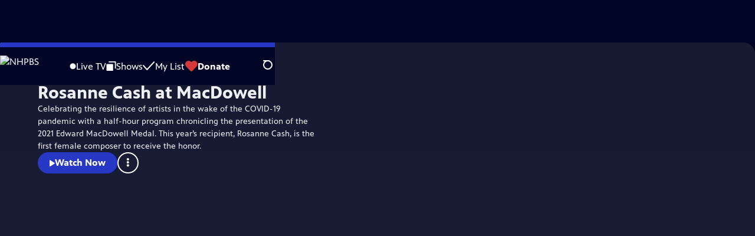

--- FILE ---
content_type: text/html; charset=utf-8
request_url: https://video.nhpbs.org/show/rosanne-cash-macdowell/
body_size: 35247
content:
<!DOCTYPE html><html lang="en" data-scroll-behavior="smooth"><head><meta charSet="utf-8"/><meta name="viewport" content="width=device-width, initial-scale=1"/><link rel="preload" as="image" imageSrcSet="https://image.pbs.org/stations/wenh-white-cobranded-logo-r6bEg5D.png?format=avif&amp;resize=170x 1x, https://image.pbs.org/stations/wenh-white-cobranded-logo-r6bEg5D.png?format=avif&amp;resize=340x 2x"/><link rel="preload" as="image" imageSrcSet="https://image.pbs.org/video-assets/inUIgjI-asset-kids-mezzanine1-16x9-iVTBt2s.jpg?format=avif&amp;resize=320x180 320w, https://image.pbs.org/video-assets/inUIgjI-asset-kids-mezzanine1-16x9-iVTBt2s.jpg?format=avif&amp;resize=640x360 640w, https://image.pbs.org/video-assets/inUIgjI-asset-kids-mezzanine1-16x9-iVTBt2s.jpg?format=avif&amp;resize=860x480 860w, https://image.pbs.org/video-assets/inUIgjI-asset-kids-mezzanine1-16x9-iVTBt2s.jpg?format=avif&amp;resize=1118x629 1118w, https://image.pbs.org/video-assets/inUIgjI-asset-kids-mezzanine1-16x9-iVTBt2s.jpg?format=avif&amp;resize=1677x943 1677w, https://image.pbs.org/video-assets/inUIgjI-asset-kids-mezzanine1-16x9-iVTBt2s.jpg?format=avif&amp;resize=2236x1258 2236w" imageSizes="
          (min-width: 1700px) 1118w,
          (min-width: 1024px) 65vw,
          100vw
        " fetchPriority="high"/><link rel="stylesheet" href="/_next/static/chunks/3fc7fb7d874fbbab.css" data-precedence="next"/><link rel="stylesheet" href="/_next/static/chunks/e3aee8e3aabdc2ee.css" data-precedence="next"/><link rel="stylesheet" href="/_next/static/chunks/7657563e97d871ba.css" data-precedence="next"/><link rel="stylesheet" href="/_next/static/chunks/dae3333ae51e14ce.css" data-precedence="next"/><link rel="stylesheet" href="/_next/static/chunks/2f1a49f29be7e6d6.css" data-precedence="next"/><link rel="stylesheet" href="/_next/static/chunks/3c2085697cb451a4.css" data-precedence="next"/><link rel="stylesheet" href="/_next/static/chunks/4742546cbbb6d9eb.css" data-precedence="next"/><link rel="preload" as="script" fetchPriority="low" href="/_next/static/chunks/4e1b247cec93b429.js"/><script src="/_next/static/chunks/9e53f19a2e4d8ebc.js" async=""></script><script src="/_next/static/chunks/9b3d33d465410600.js" async=""></script><script src="/_next/static/chunks/451c827f0a7558e8.js" async=""></script><script src="/_next/static/chunks/f16c94d7792a833b.js" async=""></script><script src="/_next/static/chunks/turbopack-cfdc198a19694f6c.js" async=""></script><script src="/_next/static/chunks/dd4dd01088920e08.js" async=""></script><script src="/_next/static/chunks/ec5ba5291790a938.js" async=""></script><script src="/_next/static/chunks/af3874be3a127c52.js" async=""></script><script src="/_next/static/chunks/86e23d1c77450768.js" async=""></script><script src="/_next/static/chunks/6ae9c41d74d90ee6.js" async=""></script><script src="/_next/static/chunks/54bafb31ca3e079c.js" async=""></script><script src="/_next/static/chunks/2e0198e99cdf50d1.js" async=""></script><script src="/_next/static/chunks/a979bbd3b255c0c0.js" async=""></script><script src="/_next/static/chunks/073c25f48c9dddc6.js" async=""></script><script src="/_next/static/chunks/a035f940678f96c6.js" async=""></script><script src="/_next/static/chunks/be407ff0e2a363f9.js" async=""></script><script src="/_next/static/chunks/6b7a3e0690694d7a.js" async=""></script><script src="/_next/static/chunks/d2c8ea5f0a0703eb.js" async=""></script><script src="/_next/static/chunks/bae41d756d1c627a.js" async=""></script><link rel="preload" href="/_next/static/chunks/41d0f7ba259cabe7.css" as="style"/><link rel="preload" href="https://www.googletagmanager.com/gtm.js?id=GTM-TWTDGH&amp;l=GTMDataLayer" as="script"/><link rel="icon" href="/favicons/favicon.ico" sizes="48x48"/><link rel="icon" href="/favicons/favicon.svg" type="image/svg+xml"/><link rel="apple-touch-icon" href="/favicons/favicon-180x180.png"/><link rel="manifest" href="/manifest.webmanifest" crossorigin="use-credentials"/><title>Rosanne Cash at MacDowell | NHPBS</title><meta name="description" content="Composer, writer, and recording star Rosanne Cash receives the 61st Edward MacDowell Medal"/><link rel="canonical" href="https://www.pbs.org/show/rosanne-cash-macdowell/"/><meta property="og:title" content="Rosanne Cash at MacDowell"/><meta property="og:description" content="Composer, writer, and recording star Rosanne Cash receives the 61st Edward MacDowell Medal"/><meta property="og:url" content="https://video.nhpbs.org/show/rosanne-cash-macdowell/"/><meta property="og:image" content="https://image.pbs.org/video-assets/0SLSLhl-asset-mezzanine-16x9-KOiLa6Y.jpg?focalcrop=1200x630x50x10&amp;format=auto"/><meta property="og:image:width" content="1200"/><meta property="og:image:height" content="630"/><meta property="og:type" content="video.tv_show"/><meta name="twitter:card" content="summary_large_image"/><meta name="twitter:title" content="Rosanne Cash at MacDowell"/><meta name="twitter:description" content="Composer, writer, and recording star Rosanne Cash receives the 61st Edward MacDowell Medal"/><meta name="twitter:image" content="https://image.pbs.org/video-assets/0SLSLhl-asset-mezzanine-16x9-KOiLa6Y.jpg?focalcrop=1200x630x50x10&amp;format=auto"/><meta name="twitter:image:width" content="1200"/><meta name="twitter:image:height" content="630"/><meta name="sentry-trace" content="c95b0e241ed23df8003177af9e3fb501-f0ffcecd2b843a52-1"/><meta name="baggage" content="sentry-environment=production,sentry-public_key=288f494e62479c514a3e89974e97e130,sentry-trace_id=c95b0e241ed23df8003177af9e3fb501,sentry-org_id=260369,sentry-transaction=GET%20%2Fshow%2F%5Bslug%5D,sentry-sampled=true,sentry-sample_rand=0.010261966232140818,sentry-sample_rate=1"/><script src="/_next/static/chunks/a6dad97d9634a72d.js" noModule=""></script></head><body><div hidden=""><!--$--><!--/$--></div><a href="#maincontent" class="SkipContent-module-scss-module__pSrA9W__skip_link">Skip to Main Content</a><header class="Navigation-module-scss-module__qD8n8q__navigation"><nav class="UtilityNav-module-scss-module__R7DPYG__utility_nav"><a class="NavLink-module-scss-module__CrqL6W__nav_link UtilityNav-module-scss-module__R7DPYG__home_link UtilityNav-module-scss-module__R7DPYG__svp_home_link" href="/"><img src="https://image.pbs.org/stations/wenh-white-cobranded-logo-r6bEg5D.png?format=avif&amp;resize=170x" srcSet="https://image.pbs.org/stations/wenh-white-cobranded-logo-r6bEg5D.png?format=avif&amp;resize=170x 1x, https://image.pbs.org/stations/wenh-white-cobranded-logo-r6bEg5D.png?format=avif&amp;resize=340x 2x" alt="NHPBS" width="170" loading="eager" class="UtilityNav-module-scss-module__R7DPYG__svp_station_logo"/></a><ul class="UtilityNav-module-scss-module__R7DPYG__utility_nav_links"><li class=""><a class="NavLink-module-scss-module__CrqL6W__nav_link" href="/livestream/"><svg xmlns="http://www.w3.org/2000/svg" fill="none" viewBox="0 0 11 11" class="UtilityNav-module-scss-module__R7DPYG__live_tv_icon"><circle cx="5.475" cy="5.25" r="5" fill="#fff"></circle></svg>Live TV</a></li><li class=""><a class="NavLink-module-scss-module__CrqL6W__nav_link" href="/shows/"><svg xmlns="http://www.w3.org/2000/svg" fill="none" viewBox="0 0 17 16" class="UtilityNav-module-scss-module__R7DPYG__shows_icon"><path fill="#fff" d="M15.619 0H4.944a.857.857 0 0 0 0 1.713h9.817v9.816a.857.857 0 0 0 1.714 0V.856a.856.856 0 0 0-.856-.857"></path><path fill="#fff" d="M11.017 4.599H1.332a.857.857 0 0 0-.857.856v9.688c0 .473.384.857.857.857h9.685a.857.857 0 0 0 .857-.857V5.455a.855.855 0 0 0-.857-.856"></path></svg>Shows</a></li><li class="MyListMenuItem-module-scss-module__xpFxCW__my_list_menu_item"><a class="NavLink-module-scss-module__CrqL6W__nav_link MyListMenuItem-module-scss-module__xpFxCW__my_list_link" href="/my-list/"><svg xmlns="http://www.w3.org/2000/svg" fill="none" viewBox="0 0 21 16" class="MyListMenuItem-module-scss-module__xpFxCW__my_list_icon"><path fill="#fff" d="m.386 7.854 6.121 6.809c.188.212.45.325.737.337.288 0 .55-.112.737-.325l11.88-12.78c.375-.4.35-1.036-.05-1.411a1.003 1.003 0 0 0-1.411.05L7.257 12.514 1.86 6.518A.993.993 0 0 0 .45 6.443c-.4.362-.438 1-.063 1.411"></path></svg>My List</a></li><li class="UtilityNav-module-scss-module__R7DPYG__push DonateMenuItem-module-scss-module__Lf9vAq__donate_menu_item"><a target="_blank" rel="noopener noreferrer" class="DonateMenuItem-module-scss-module__Lf9vAq__donate_link" href="https://nhpbs.org/donate/"><svg xmlns="http://www.w3.org/2000/svg" fill="none" viewBox="0 0 22 18" class="DonateMenuItem-module-scss-module__Lf9vAq__donate_icon"><path fill="#D6383A" d="M21.765 5.812C21.765 2.596 19.169 0 15.977 0a5.77 5.77 0 0 0-4.597 2.276A5.77 5.77 0 0 0 6.784 0C3.592 0 .995 2.607.995 5.812c0 1.678.703 3.184 1.83 4.242l6.96 7.234s1.542 1.602 3.138 0l6.98-7.202a5.82 5.82 0 0 0 1.862-4.274"></path></svg>Donate</a><div class="DonateMenuItem-module-scss-module__Lf9vAq__donate_menu"><div class="DonateMenuItem-module-scss-module__Lf9vAq__donate_menu_inner"><img src="https://image.pbs.org/stations/wenh-white-cobranded-logo-r6bEg5D.png?format=avif&amp;resize=165x" srcSet="https://image.pbs.org/stations/wenh-white-cobranded-logo-r6bEg5D.png?format=avif&amp;resize=165x 1x, https://image.pbs.org/stations/wenh-white-cobranded-logo-r6bEg5D.png?format=avif&amp;resize=330x 2x" alt="NHPBS" width="165" loading="lazy"/><p class="DonateMenuItem-module-scss-module__Lf9vAq__donate_menu_intro">Support your local PBS station in our mission to inspire, enrich, and educate.</p><a class="Button-module-scss-module__gW1A4G__red Button-module-scss-module__gW1A4G__max" href="https://nhpbs.org/donate/">Donate to <!-- -->NHPBS</a><img alt="" aria-hidden="true" loading="lazy" width="285" height="223" decoding="async" data-nimg="1" class="DonateMenuItem-module-scss-module__Lf9vAq__donate_illustration" style="color:transparent" src="/_next/static/media/woman-with-plant.25be5bcc.svg"/></div></div></li></ul><div class="SignInOrProfile-module-scss-module__2rt2Dq__sign_in_or_profile_svp undefined"></div><div class="SearchMenu-module-scss-module__GeHO2W__search_menu_wrapper"><button aria-label="Open Search Menu" role="button" class="SearchButtonLink-module-scss-module__MiMj1G__search_button"><div class="SearchButtonLink-module-scss-module__MiMj1G__search_icon" aria-hidden="true"><div class="SearchButtonLink-module-scss-module__MiMj1G__circle"></div><div class="SearchButtonLink-module-scss-module__MiMj1G__line_1"></div><div class="SearchButtonLink-module-scss-module__MiMj1G__line_2"></div><div class="SearchButtonLink-module-scss-module__MiMj1G__line_3"></div></div></button><a class="NavLink-module-scss-module__CrqL6W__nav_link SearchButtonLink-module-scss-module__MiMj1G__search_link SearchMenu-module-scss-module__GeHO2W__search_link" href="/search/"><span class="visuallyhidden">Search</span><div class="SearchButtonLink-module-scss-module__MiMj1G__search_icon" aria-hidden="true"><div class="SearchButtonLink-module-scss-module__MiMj1G__circle"></div><div class="SearchButtonLink-module-scss-module__MiMj1G__line_1"></div><div class="SearchButtonLink-module-scss-module__MiMj1G__line_2"></div><div class="SearchButtonLink-module-scss-module__MiMj1G__line_3"></div></div></a><div class="SearchMenu-module-scss-module__GeHO2W__search_menu"><div class="SearchMenu-module-scss-module__GeHO2W__search_menu_inner"><form class="SearchMenu-module-scss-module__GeHO2W__search_form" action="/search/"><input type="search" aria-label="Search PBS" placeholder="Search" autoComplete="off" class="SearchMenu-module-scss-module__GeHO2W__search_input" aria-haspopup="grid" name="q"/><button type="submit" aria-label="Go" class="SearchMenu-module-scss-module__GeHO2W__search_submit_button"><svg xmlns="http://www.w3.org/2000/svg" fill="none" viewBox="0 0 20 20"><path d="m19.538 18.17-.029-.029.015-.014-5.53-5.53c2.374-3.072 2.16-7.493-.655-10.308a7.805 7.805 0 0 0-11.046 0 7.8 7.8 0 0 0 0 11.047 7.8 7.8 0 0 0 5.516 2.289c1.635 0 3.27-.512 4.635-1.522l5.559 5.56.028.028a1.073 1.073 0 0 0 1.507 0c.412-.441.412-1.11 0-1.521M3.8 11.828a5.7 5.7 0 0 1-1.664-4.024c0-1.521.597-2.943 1.664-4.009a5.66 5.66 0 0 1 4.009-1.663c1.521 0 2.943.597 4.009 1.663a5.66 5.66 0 0 1 1.663 4.01c0 1.279-.412 2.487-1.18 3.468l-1.023 1.024a5.65 5.65 0 0 1-3.47 1.18 5.59 5.59 0 0 1-4.008-1.65"></path></svg></button></form></div></div></div><div class="MobileMenu-module-scss-module__3wVdMG__mobile_menu_wrapper"><button aria-label="Open Main Menu" role="button" class="MobileMenuButton-module-scss-module__d9Vn_G__mobile_menu_button"><div aria-hidden="true" class="MobileMenuButton-module-scss-module__d9Vn_G__hamburger"><span class="MobileMenuButton-module-scss-module__d9Vn_G__hamburger_line"></span><span class="MobileMenuButton-module-scss-module__d9Vn_G__hamburger_line"></span><span class="MobileMenuButton-module-scss-module__d9Vn_G__hamburger_line"></span><span class="MobileMenuButton-module-scss-module__d9Vn_G__hamburger_line"></span></div></button><nav class="MobileMenu-module-scss-module__3wVdMG__mobile_menu"><div class="MobileMenu-module-scss-module__3wVdMG__mobile_menu_inner"><div class="MobileMenu-module-scss-module__3wVdMG__genres_toggle"><svg xmlns="http://www.w3.org/2000/svg" fill="none" viewBox="0 0 17 17"><rect width="7.149" height="7.149" x="0.961" y="0.719" fill="#fff" rx="1"></rect><rect width="7.149" height="7.149" x="9.642" y="0.719" fill="#fff" rx="1"></rect><rect width="7.149" height="7.149" x="0.961" y="9.57" fill="#fff" rx="1"></rect><rect width="7.149" height="7.149" x="9.642" y="9.57" fill="#fff" rx="1"></rect></svg><button class="MobileMenu-module-scss-module__3wVdMG__genres_button" role="button">Genres</button></div><ul class="MobileMenu-module-scss-module__3wVdMG__genre_links"><li><a class="NavLink-module-scss-module__CrqL6W__nav_link MobileMenu-module-scss-module__3wVdMG__mobile_menu_genre_nav_link" href="/explore/passport/"><svg xmlns="http://www.w3.org/2000/svg" fill="none" viewBox="0 0 18 19" class="MobileMenu-module-scss-module__3wVdMG__passport_compass"><circle cx="9" cy="9.5" r="9" fill="#5680FF"></circle><path fill="#fff" fill-rule="evenodd" d="M.919 9.535c0-4.426 3.62-8.027 8.07-8.027s8.07 3.601 8.07 8.027c0 4.427-3.62 8.028-8.07 8.028S.919 13.962.919 9.535m6.498-1.562 1.54-5.215c-3.733.017-6.766 3.034-6.783 6.748zM2.174 9.566 7.417 11.1l1.54 5.215c-3.733-.016-6.766-3.034-6.783-6.748Zm6.846 6.748 1.54-5.215 5.243-1.533c-.017 3.714-3.05 6.732-6.783 6.748m6.784-6.808c-.017-3.714-3.05-6.731-6.783-6.748l1.54 5.215z" clip-rule="evenodd"></path><path fill="#fff" fill-rule="evenodd" d="m6.934 6.508-.224.76-.765.224-1.19-2.168 2.18 1.184Zm6.288-1.184-1.19 2.168-.764-.223-.225-.761 2.18-1.184Zm-2.179 7.239.225-.761.765-.224 1.19 2.168zm-5.099-.985-1.19 2.168 2.18-1.183-.224-.761z" clip-rule="evenodd"></path></svg>Best of PBS Passport</a></li><li><a class="NavLink-module-scss-module__CrqL6W__nav_link MobileMenu-module-scss-module__3wVdMG__mobile_menu_genre_nav_link" href="/explore/arts/">Arts &amp; Music</a></li><li><a class="NavLink-module-scss-module__CrqL6W__nav_link MobileMenu-module-scss-module__3wVdMG__mobile_menu_genre_nav_link" href="/explore/culture/">Culture</a></li><li><a class="NavLink-module-scss-module__CrqL6W__nav_link MobileMenu-module-scss-module__3wVdMG__mobile_menu_genre_nav_link" href="/explore/documentaries-and-indie-films/">Documentaries &amp; Indie Films</a></li><li><a class="NavLink-module-scss-module__CrqL6W__nav_link MobileMenu-module-scss-module__3wVdMG__mobile_menu_genre_nav_link" href="/explore/drama/">Drama</a></li><li><a class="NavLink-module-scss-module__CrqL6W__nav_link MobileMenu-module-scss-module__3wVdMG__mobile_menu_genre_nav_link" href="/explore/henry-louis-gates-jr/">Dr. Henry Louis Gates Jr.</a></li><li><a class="NavLink-module-scss-module__CrqL6W__nav_link MobileMenu-module-scss-module__3wVdMG__mobile_menu_genre_nav_link" href="/explore/pbs-america-at-250/">PBS America @ 250</a></li><li><a class="NavLink-module-scss-module__CrqL6W__nav_link MobileMenu-module-scss-module__3wVdMG__mobile_menu_genre_nav_link" href="/explore/food/">Food</a></li><li><a class="NavLink-module-scss-module__CrqL6W__nav_link MobileMenu-module-scss-module__3wVdMG__mobile_menu_genre_nav_link" href="/explore/history/">History</a></li><li><a class="NavLink-module-scss-module__CrqL6W__nav_link MobileMenu-module-scss-module__3wVdMG__mobile_menu_genre_nav_link" href="/explore/home-and-how-to/">Home &amp; How-To</a></li><li><a class="NavLink-module-scss-module__CrqL6W__nav_link MobileMenu-module-scss-module__3wVdMG__mobile_menu_genre_nav_link" href="/explore/news-and-public-affairs/">News &amp; Public Affairs</a></li><li><a class="NavLink-module-scss-module__CrqL6W__nav_link MobileMenu-module-scss-module__3wVdMG__mobile_menu_genre_nav_link" href="/explore/science-and-nature/">Science &amp; Nature</a></li></ul><ul class="MobileMenu-module-scss-module__3wVdMG__links"><li><a class="NavLink-module-scss-module__CrqL6W__nav_link" href="/livestream/"><svg xmlns="http://www.w3.org/2000/svg" fill="none" viewBox="0 0 11 11" class="MobileMenu-module-scss-module__3wVdMG__live_tv_icon"><circle cx="5.475" cy="5.25" r="5" fill="#fff"></circle></svg>Live TV</a></li><li><a class="NavLink-module-scss-module__CrqL6W__nav_link" href="/shows/"><svg xmlns="http://www.w3.org/2000/svg" fill="none" viewBox="0 0 17 16"><path fill="#fff" d="M15.619 0H4.944a.857.857 0 0 0 0 1.713h9.817v9.816a.857.857 0 0 0 1.714 0V.856a.856.856 0 0 0-.856-.857"></path><path fill="#fff" d="M11.017 4.599H1.332a.857.857 0 0 0-.857.856v9.688c0 .473.384.857.857.857h9.685a.857.857 0 0 0 .857-.857V5.455a.855.855 0 0 0-.857-.856"></path></svg>Shows</a></li><li><a class="NavLink-module-scss-module__CrqL6W__nav_link" href="/my-list/shows/"><svg xmlns="http://www.w3.org/2000/svg" fill="none" viewBox="0 0 21 16"><path fill="#fff" d="m.386 7.854 6.121 6.809c.188.212.45.325.737.337.288 0 .55-.112.737-.325l11.88-12.78c.375-.4.35-1.036-.05-1.411a1.003 1.003 0 0 0-1.411.05L7.257 12.514 1.86 6.518A.993.993 0 0 0 .45 6.443c-.4.362-.438 1-.063 1.411"></path></svg>My List</a></li><li><a href="https://nhpbs.org/donate/"><svg xmlns="http://www.w3.org/2000/svg" fill="none" viewBox="0 0 22 18"><path fill="#D6383A" d="M21.765 5.812C21.765 2.596 19.169 0 15.977 0a5.77 5.77 0 0 0-4.597 2.276A5.77 5.77 0 0 0 6.784 0C3.592 0 .995 2.607.995 5.812c0 1.678.703 3.184 1.83 4.242l6.96 7.234s1.542 1.602 3.138 0l6.98-7.202a5.82 5.82 0 0 0 1.862-4.274"></path></svg>Donate</a></li><li class="MobileMenu-module-scss-module__3wVdMG__personal"><button class="Button-module-scss-module__gW1A4G__white_ghost Button-module-scss-module__gW1A4G__max">Sign In</button></li></ul></div></nav></div></nav></header><main id="maincontent" tabindex="0"><script type="application/ld+json">{"@context":"https://schema.org","@type":"TVSeries","@id":"https://video.nhpbs.org/show/rosanne-cash-macdowell/","url":"https://video.nhpbs.org/show/rosanne-cash-macdowell/","description":"Celebrating the resilience of artists in the wake of the COVID-19 pandemic with a half-hour program chronicling the presentation of the 2021 Edward MacDowell Medal. This year’s recipient, Rosanne Cash, is the first female composer to receive the honor.","genre":"Arts and Music","image":"https://image.pbs.org/contentchannels/lbSgDDR-show-poster2x3-axGGbS4.jpg","name":"Rosanne Cash at MacDowell","numberOfSeasons":0,"sameAs":[],"hasPart":"https://nhpbs.org/macdowell/","potentialAction":[{"@type":"ViewAction","target":{"@type":"EntryPoint","urlTemplate":"https://video.nhpbs.org/show/rosanne-cash-macdowell/","actionPlatform":["http://schema.org/DesktopWebPlatform","http://schema.org/MobileWebPlatform"]}}],"containsSeason":[]}</script><div class="ModalPageTransition-module-scss-module__6oXdwq__modal_page_transition"><div class="ShowDetailHero-module-scss-module__TF6dtq__detail_hero"><a class="BackButton-module-scss-module__C-d13a__back_button ShowDetailHero-module-scss-module__TF6dtq__detail_hero_back_button" aria-label="Go Home" href="/"><svg xmlns="http://www.w3.org/2000/svg" viewBox="0 0 34 35"><path d="M19.358 17.782 33.24 3.9a1.846 1.846 0 0 0 0-2.588 1.846 1.846 0 0 0-2.588 0L16.77 15.429 3.123 1.547a1.846 1.846 0 0 0-2.589 0 1.846 1.846 0 0 0 0 2.588l13.883 13.883L.534 31.664a1.846 1.846 0 0 0 0 2.588 1.846 1.846 0 0 0 2.589 0L17.005 20.37l13.882 13.883a1.846 1.846 0 0 0 2.588 0 1.846 1.846 0 0 0 0-2.588z"></path></svg></a><div class="ShowDetailHero-module-scss-module__TF6dtq__detail_hero_background_image"><div class="ShowDetailHero-module-scss-module__TF6dtq__detail_hero_show_image"><img src="https://image.pbs.org/video-assets/inUIgjI-asset-kids-mezzanine1-16x9-iVTBt2s.jpg?format=avif&amp;resize=860x480" srcSet="https://image.pbs.org/video-assets/inUIgjI-asset-kids-mezzanine1-16x9-iVTBt2s.jpg?format=avif&amp;resize=320x180 320w, https://image.pbs.org/video-assets/inUIgjI-asset-kids-mezzanine1-16x9-iVTBt2s.jpg?format=avif&amp;resize=640x360 640w, https://image.pbs.org/video-assets/inUIgjI-asset-kids-mezzanine1-16x9-iVTBt2s.jpg?format=avif&amp;resize=860x480 860w, https://image.pbs.org/video-assets/inUIgjI-asset-kids-mezzanine1-16x9-iVTBt2s.jpg?format=avif&amp;resize=1118x629 1118w, https://image.pbs.org/video-assets/inUIgjI-asset-kids-mezzanine1-16x9-iVTBt2s.jpg?format=avif&amp;resize=1677x943 1677w, https://image.pbs.org/video-assets/inUIgjI-asset-kids-mezzanine1-16x9-iVTBt2s.jpg?format=avif&amp;resize=2236x1258 2236w" sizes="
          (min-width: 1700px) 1118w,
          (min-width: 1024px) 65vw,
          100vw
        " alt="Rosanne Cash at MacDowell" width="860" height="480" loading="eager" fetchPriority="high"/></div></div><div class="ShowDetailHero-module-scss-module__TF6dtq__detail_hero_overlay"><h1 class="ShowDetailHero-module-scss-module__TF6dtq__detail_hero_show_name">Rosanne Cash at MacDowell</h1><div class="ShowDetailHero-module-scss-module__TF6dtq__detail_hero_description"><p class="">Celebrating the resilience of artists in the wake of the COVID-19 pandemic with a half-hour program chronicling the presentation of the 2021 Edward MacDowell Medal. This year’s recipient, Rosanne Cash, is the first female composer to receive the honor.</p></div><div class="ShowDetailHero-module-scss-module__TF6dtq__detail_hero_overlay_buttons"><a class="Button-module-scss-module__gW1A4G__blue" href="/video/edward-macdowell-medal-ceremony-full-presentation-gcgh20/"><svg xmlns="http://www.w3.org/2000/svg" class="play_svg__play" viewBox="0 0 10 12"><path d="M9.37 6.05.89.75C.73.65.57.74.57.9v10.7c0 .16.16.24.32.16l8.48-5.31c.15-.16.15-.32 0-.4"></path></svg>Watch Now</a><a class="Button-module-scss-module__gW1A4G__white_ghost ShowDetailHero-module-scss-module__TF6dtq__detail_hero_overlay_buttons_website_button" target="_blank" rel="noopener noreferrer" href="https://nhpbs.org/macdowell/">Visit Official Site</a><button aria-expanded="false" aria-haspopup="dialog" title="Toggle Menu" class="KabobMenu-module-scss-module__4qPNsG__kabob_menu_button ShowDetailHero-module-scss-module__TF6dtq__detail_hero_overlay_buttons_kabob_menu"><svg xmlns="http://www.w3.org/2000/svg" class="kabob_svg__kabob-icon" viewBox="0 0 7 22"><circle cx="3.25" cy="2.83" r="2.5"></circle><circle cx="3.25" cy="10.5" r="2.5"></circle><circle cx="3.25" cy="18.17" r="2.5"></circle></svg></button></div></div><div class="SponsorshipVideoHelpRow-module-scss-module__f-EKcW__sponsorship_video_help_row ShowDetailHero-module-scss-module__TF6dtq__sponsorship_row__top"><div><div class="SponsorshipText-module-scss-module__sUywgG__sponsorship_text visible_above_sm"><p>Rosanne Cash at MacDowell<!-- --> is a local public television program presented by <!-- -->NHPBS</p><p><span>Support for Rosanne Cash at MacDowell is provided by Boston Private, Welch and Forbes, Northeast Delta Dental, Franklin Pierce University, McLane Middleton, Melanson, Monadnock Paper Mills, RiverMead, Upton & Hatfield, LLP and CGI Business Solutions</span></p></div></div></div></div><div class="TabContainer-module-scss-module__GvLkYW__tab_container"><ul class="TabContainer-module-scss-module__GvLkYW__tabs" role="tablist"><li role="presentation"><a id="tab1" class="Tab-module-scss-module__wnxuWW__tab_link Tab-module-scss-module__wnxuWW__is_active" href="#Specials" role="tab">Specials</a></li><li role="presentation"><a id="tab2" class="Tab-module-scss-module__wnxuWW__tab_link false" href="#Clips &amp; Previews" tabindex="-1" role="tab">Clips &amp; Previews</a></li><li role="presentation"><a id="tab3" class="Tab-module-scss-module__wnxuWW__tab_link false" href="#About" tabindex="-1" role="tab">About</a></li><li role="presentation"><a id="tab4" class="Tab-module-scss-module__wnxuWW__tab_link false" href="#You Might Also Like" tabindex="-1" role="tab">You Might Also Like</a></li></ul><div class="TabContainer-module-scss-module__GvLkYW__tab_sections"><section aria-labelledby="tab1" class="TabContainer-module-scss-module__GvLkYW__tab_panel" id="section1" role="tabpanel" tabindex="-1"><div class="SpecialsTab-module-scss-module__hpxPHa__specials_tab"><div class="SpecialsTab-module-scss-module__hpxPHa__specials_list"><div class="VideoDetailThumbnail-module-scss-module__jjps6a__video_detail_thumbnail_container"><div class="VideoDetailThumbnail-module-scss-module__jjps6a__video_detail_thumbnail"><div class="VideoMezzanineLink-module-scss-module__tmNsCa__video_mezzanine_link_wrapper"><a href="/video/edward-macdowell-medal-ceremony-full-presentation-gcgh20/"><img src="https://image.pbs.org/video-assets/inUIgjI-asset-kids-mezzanine1-16x9-iVTBt2s.jpg?format=avif&amp;resize=316x177" srcSet="https://image.pbs.org/video-assets/inUIgjI-asset-kids-mezzanine1-16x9-iVTBt2s.jpg?format=avif&amp;resize=140x79 140w, https://image.pbs.org/video-assets/inUIgjI-asset-kids-mezzanine1-16x9-iVTBt2s.jpg?format=avif&amp;resize=316x177 316w, https://image.pbs.org/video-assets/inUIgjI-asset-kids-mezzanine1-16x9-iVTBt2s.jpg?format=avif&amp;resize=400x225 400w, https://image.pbs.org/video-assets/inUIgjI-asset-kids-mezzanine1-16x9-iVTBt2s.jpg?format=avif&amp;resize=460x259 460w, https://image.pbs.org/video-assets/inUIgjI-asset-kids-mezzanine1-16x9-iVTBt2s.jpg?format=avif&amp;resize=604x340 604w, https://image.pbs.org/video-assets/inUIgjI-asset-kids-mezzanine1-16x9-iVTBt2s.jpg?format=avif&amp;resize=712x400 712w" sizes="
    (min-width: 1440px) 272px,
    (min-width: 1180px) 14.7vw,
    (min-width: 1024px) 16vw,
    (min-width: 920px) 272px,
    31.2vw
  " alt="Edward MacDowell Medal Ceremony - Full Presentation" width="316" height="177" loading="lazy"/></a></div><p class="VideoDetailThumbnail-module-scss-module__jjps6a__video_title"><a href="/video/edward-macdowell-medal-ceremony-full-presentation-gcgh20/">Edward MacDowell Medal Ceremony - Full Presentation</a></p><p class="VideoDetailThumbnail-module-scss-module__jjps6a__video_detail_accessibility_icons"><span><span class="visuallyhidden">Video has <!-- -->Closed Captions</span><span aria-hidden="true" class="AccessibilityIcons-module-scss-module__T_7hda__accessibility_icons_icons"><span class="AccessibilityIcons-module-scss-module__T_7hda__icon">CC</span></span></span></p><p class="VideoDetailThumbnail-module-scss-module__jjps6a__video_description">Special | 1h 6m 30s | Rosanne Cash is honored as the 61st recipient of the 2021 Edward MacDowell Medal. (1h 6m 30s)</p></div></div><div class="VideoDetailThumbnail-module-scss-module__jjps6a__video_detail_thumbnail_container"><div class="VideoDetailThumbnail-module-scss-module__jjps6a__video_detail_thumbnail"><div class="VideoMezzanineLink-module-scss-module__tmNsCa__video_mezzanine_link_wrapper"><a href="/video/rosanne-cash-at-macdowell-ir2a70/"><img src="https://image.pbs.org/video-assets/duoR7sY-asset-mezzanine-16x9-8yJGp6V.jpg?format=avif&amp;resize=316x177" srcSet="https://image.pbs.org/video-assets/duoR7sY-asset-mezzanine-16x9-8yJGp6V.jpg?format=avif&amp;resize=140x79 140w, https://image.pbs.org/video-assets/duoR7sY-asset-mezzanine-16x9-8yJGp6V.jpg?format=avif&amp;resize=316x177 316w, https://image.pbs.org/video-assets/duoR7sY-asset-mezzanine-16x9-8yJGp6V.jpg?format=avif&amp;resize=400x225 400w, https://image.pbs.org/video-assets/duoR7sY-asset-mezzanine-16x9-8yJGp6V.jpg?format=avif&amp;resize=460x259 460w, https://image.pbs.org/video-assets/duoR7sY-asset-mezzanine-16x9-8yJGp6V.jpg?format=avif&amp;resize=604x340 604w, https://image.pbs.org/video-assets/duoR7sY-asset-mezzanine-16x9-8yJGp6V.jpg?format=avif&amp;resize=712x400 712w" sizes="
    (min-width: 1440px) 272px,
    (min-width: 1180px) 14.7vw,
    (min-width: 1024px) 16vw,
    (min-width: 920px) 272px,
    31.2vw
  " alt="Rosanne Cash at MacDowell" width="316" height="177" loading="lazy"/></a></div><p class="VideoDetailThumbnail-module-scss-module__jjps6a__video_title"><a href="/video/rosanne-cash-at-macdowell-ir2a70/">Rosanne Cash at MacDowell</a></p><p class="VideoDetailThumbnail-module-scss-module__jjps6a__video_detail_accessibility_icons"><span><span class="visuallyhidden">Video has <!-- -->Closed Captions</span><span aria-hidden="true" class="AccessibilityIcons-module-scss-module__T_7hda__accessibility_icons_icons"><span class="AccessibilityIcons-module-scss-module__T_7hda__icon">CC</span></span></span></p><p class="VideoDetailThumbnail-module-scss-module__jjps6a__video_description">Special | 27m 45s | Composer, writer, and recording star Rosanne Cash receives the 61st Edward MacDowell Medal (27m 45s)</p></div></div></div><div class="SponsorshipUnit-module-scss-module__fSHMQW__sponsorship_unit" style="width:max-content;min-width:300px;min-height:279px"><div id="medium-rectangle-half-page-specials-tab"></div><div class="SponsorshipUnit-module-scss-module__fSHMQW__sponsorship_explanation"><p class="SponsorshipUnit-module-scss-module__fSHMQW__sponsorship_explanation__text">Providing Support for PBS.org</p><a target="_blank" class="SponsorshipUnit-module-scss-module__fSHMQW__sponsorship_explanation__link" rel="noopener noreferrer" href="https://pbs.org/online-sponsorship-support">Learn More<span class="visuallyhidden">about PBS online sponsorship</span></a></div></div></div></section><section aria-labelledby="tab2" hidden="" class="TabContainer-module-scss-module__GvLkYW__tab_panel" id="section2" role="tabpanel" tabindex="-1"><div class="ClipsAndPreviewsTab-module-scss-module__ClNjcG__episodes_tab"><div class="SeasonNavigator-module-scss-module__aSGO1G__season_navigator"><div class="SeasonNavigator-module-scss-module__aSGO1G__season_navigator__episodes"><div class="LoadingSpinner-module-scss-module__wroTyG__loading_spinner SeasonNavigator-module-scss-module__aSGO1G__season_navigator__loading" role="status"><svg class="LoadingSpinner-module-scss-module__wroTyG__loading_spinner_svg" xmlns="http://www.w3.org/2000/svg" viewBox="0 0 91.79 91.34"><circle cx="49.51" cy="11.33" r="11.33"></circle><circle cx="76.11" cy="26.99" r="11.33"></circle><circle cx="80.45" cy="57.55" r="11.33"></circle><circle cx="59.27" cy="80" r="11.33"></circle><circle cx="28.51" cy="77.43" r="11.33"></circle><circle cx="11.33" cy="51.79" r="11.33"></circle><circle cx="20.68" cy="22.37" r="11.33"></circle></svg><span class="LoadingSpinner-module-scss-module__wroTyG__loading_spinner__text false">Loading...</span></div></div></div><div class="SponsorshipUnit-module-scss-module__fSHMQW__sponsorship_unit" style="width:max-content;min-width:300px;min-height:279px"><div id="medium-rectangle-half-page-clips-preview-tab"></div><div class="SponsorshipUnit-module-scss-module__fSHMQW__sponsorship_explanation"><p class="SponsorshipUnit-module-scss-module__fSHMQW__sponsorship_explanation__text">Providing Support for PBS.org</p><a target="_blank" class="SponsorshipUnit-module-scss-module__fSHMQW__sponsorship_explanation__link" rel="noopener noreferrer" href="https://pbs.org/online-sponsorship-support">Learn More<span class="visuallyhidden">about PBS online sponsorship</span></a></div></div></div></section><section aria-labelledby="tab3" hidden="" class="TabContainer-module-scss-module__GvLkYW__tab_panel" id="section3" role="tabpanel" tabindex="-1"><div class="AboutTab-module-scss-module__YPQmhW__about_tab"><div class="AboutTab-module-scss-module__YPQmhW__about_tab_upper_content"><div class="ContentMetadata-module-scss-module__ZTOEHq__content_metadata AboutTab-module-scss-module__YPQmhW__content_metadata"><div class="ContentMetadata-module-scss-module__ZTOEHq__content_metadata__genre"><h3 class="ContentMetadata-module-scss-module__ZTOEHq__content_metadata__sub_title">Genre</h3><ul class="ContentMetadata-module-scss-module__ZTOEHq__content_metadata__genre_badges"><li><a class="Badge-module-scss-module__Wzi7zW__genre" href="/explore/arts/">Arts and Music</a></li></ul></div><div class="ContentMetadata-module-scss-module__ZTOEHq__content_metadata__share_this_video"><h3 class="ContentMetadata-module-scss-module__ZTOEHq__content_metadata__sub_title">Share this Show</h3><ul class="ContentMetadata-module-scss-module__ZTOEHq__content_metadata__share_this_video__links"><li><div class="CopyButton-module-scss-module__JGyxCG__copy_button"><button title="Copy link to video"><svg xmlns="http://www.w3.org/2000/svg" fill="#fff" aria-hidden="true" class="link_svg__pbs-link" viewBox="0 0 17 17"><path d="M9.7 1.8c.7-.7 1.7-1.1 2.8-1.1 2.2 0 3.9 1.8 3.9 3.9 0 1-.4 2-1.1 2.8l-1.4 1.4c-.2.1-.4.2-.6.2s-.4-.1-.5-.2-.2-.3-.2-.5.1-.4.2-.5l1.4-1.4c.5-.5.7-1.1.7-1.7 0-1.3-1.1-2.4-2.4-2.4-.7 0-1.3.3-1.7.7l-3 2.8c-.5.5-.7 1.1-.7 1.8 0 .8.4 1.6 1.1 2.1.2.1.3.3.3.5s0 .4-.1.6-.3.3-.5.3-.4 0-.6-.1c-1.1-.7-1.8-2-1.8-3.3 0-1 .4-2 1.1-2.8zm-.6 4.3c.2 0 .4 0 .6.1 1.1.7 1.8 2 1.8 3.3 0 1-.4 2-1.1 2.8l-2.9 2.9c-.7.7-1.7 1.1-2.8 1.1-2.2 0-3.9-1.8-3.9-3.9 0-1 .4-2 1.1-2.8l1.4-1.4c.1-.1.3-.2.5-.2s.4.1.5.2.2.3.2.5-.1.4-.2.5l-1.4 1.4c-.5.5-.7 1.1-.7 1.7 0 1.3 1.1 2.4 2.4 2.4.7 0 1.3-.3 1.7-.7l2.9-2.9c.5-.5.7-1.1.7-1.7 0-.8-.4-1.6-1.1-2.1-.1 0-.2-.1-.2-.3s0-.4.1-.6c.1-.1.2-.2.4-.3"></path></svg></button><span class="CopyButton-module-scss-module__JGyxCG__copy_button__copied_text" aria-live="polite" aria-hidden="true">Link Copied to Clipboard</span></div></li></ul></div></div><div class="HowToWatch-module-scss-module___Ud1Xa__how_to_watch AboutTab-module-scss-module__YPQmhW__how_to_watch"><h2 class="HowToWatch-module-scss-module___Ud1Xa__how_to_watch__title">How to Watch <!-- -->Rosanne Cash at MacDowell</h2><p class="HowToWatch-module-scss-module___Ud1Xa__how_to_watch__text">Rosanne Cash at MacDowell<!-- --> is available to stream on pbs.org and the free PBS App, available on iPhone, Apple TV, Android TV, Android smartphones, Amazon Fire TV, Amazon Fire Tablet, Roku, Samsung Smart TV, and Vizio.</p><ul class="HowToWatch-module-scss-module___Ud1Xa__how_to_watch__links"><li><a href="/show/rosanne-cash-macdowell/">Stream Here on PBS.org</a></li><li><a target="_blank" href="https://www.pbs.org/pbs-app/">Download the PBS App <svg xmlns="http://www.w3.org/2000/svg" aria-hidden="true" class="external-link_svg__external-link" viewBox="0 0 18.5 15.6"><path d="M14.2 9.1h-.7c-.1 0-.2 0-.2.1-.1.1-.1.1-.1.2v3.3c0 .4-.2.8-.5 1.2-.3.3-.7.5-1.2.5H3c-.5 0-.8-.2-1.2-.5-.3-.3-.5-.7-.5-1.2V4.2c0-.4.2-.8.5-1.2.3-.2.7-.4 1.2-.4h7.3c.1 0 .2 0 .2-.1.1-.1.1-.1.1-.2v-.7c0-.1 0-.2-.1-.2-.1-.1-.1-.1-.2-.1H3q-1.2 0-2.1.9c-.6.5-.9 1.2-.9 2v8.5q0 1.2.9 2.1t2.1.9h8.6q1.2 0 2.1-.9t.9-2.1V9.5c0-.1 0-.2-.1-.2-.2-.1-.2-.2-.3-.2"></path><path d="M18.3.2c-.2-.1-.3-.2-.5-.2h-5.3c-.2 0-.3.1-.5.2-.1.1-.2.3-.2.5s.1.3.2.5L13.8 3 7.2 9.5c-.1.1-.1.2-.1.3s0 .2.1.2l1.2 1.2c.1.1.1.1.2.1s.2 0 .2-.1l6.7-6.6 1.8 1.8c.1.1.3.2.5.2s.3-.1.5-.2c.1-.1.2-.3.2-.5V.7c0-.2-.1-.4-.2-.5"></path></svg></a></li><li><a target="_blank" href="https://nhpbs.org/schedule/">Check Your Local Listings for Broadcast Schedules <svg xmlns="http://www.w3.org/2000/svg" aria-hidden="true" class="external-link_svg__external-link" viewBox="0 0 18.5 15.6"><path d="M14.2 9.1h-.7c-.1 0-.2 0-.2.1-.1.1-.1.1-.1.2v3.3c0 .4-.2.8-.5 1.2-.3.3-.7.5-1.2.5H3c-.5 0-.8-.2-1.2-.5-.3-.3-.5-.7-.5-1.2V4.2c0-.4.2-.8.5-1.2.3-.2.7-.4 1.2-.4h7.3c.1 0 .2 0 .2-.1.1-.1.1-.1.1-.2v-.7c0-.1 0-.2-.1-.2-.1-.1-.1-.1-.2-.1H3q-1.2 0-2.1.9c-.6.5-.9 1.2-.9 2v8.5q0 1.2.9 2.1t2.1.9h8.6q1.2 0 2.1-.9t.9-2.1V9.5c0-.1 0-.2-.1-.2-.2-.1-.2-.2-.3-.2"></path><path d="M18.3.2c-.2-.1-.3-.2-.5-.2h-5.3c-.2 0-.3.1-.5.2-.1.1-.2.3-.2.5s.1.3.2.5L13.8 3 7.2 9.5c-.1.1-.1.2-.1.3s0 .2.1.2l1.2 1.2c.1.1.1.1.2.1s.2 0 .2-.1l6.7-6.6 1.8 1.8c.1.1.3.2.5.2s.3-.1.5-.2c.1-.1.2-.3.2-.5V.7c0-.2-.1-.4-.2-.5"></path></svg></a></li></ul></div></div></div></section><section aria-labelledby="tab4" hidden="" class="TabContainer-module-scss-module__GvLkYW__tab_panel" id="section4" role="tabpanel" tabindex="-1"><div><ul class="ShowGrid-module-scss-module__2YqpJW__show_grid"><li class="ShowGrid-module-scss-module__2YqpJW__show_grid__poster"><a class="ShowPoster-module-scss-module__nhmUXq__show_poster__link" href="/show/country-music/"><img src="https://image.pbs.org/contentchannels/1eyivZ3-show-poster2x3-fnWqPBR.jpg?format=avif&amp;crop=227x341" srcSet="https://image.pbs.org/contentchannels/1eyivZ3-show-poster2x3-fnWqPBR.jpg?format=avif&amp;crop=86x129 86w, https://image.pbs.org/contentchannels/1eyivZ3-show-poster2x3-fnWqPBR.jpg?format=avif&amp;crop=178x268 178w, https://image.pbs.org/contentchannels/1eyivZ3-show-poster2x3-fnWqPBR.jpg?format=avif&amp;crop=249x374 249w, https://image.pbs.org/contentchannels/1eyivZ3-show-poster2x3-fnWqPBR.jpg?format=avif&amp;crop=374x561 374w, https://image.pbs.org/contentchannels/1eyivZ3-show-poster2x3-fnWqPBR.jpg?format=avif&amp;crop=498x748 498w" sizes="
    (min-width: 1700px) 227px,
    (min-width: 875px) calc((100vw - 124px) / 6),
    (min-width: 600px) calc((100vw - 112px) / 4),
    calc((100vw - 48px) / 3)
  " alt="Country Music" width="227" height="341" loading="lazy"/></a></li><li class="ShowGrid-module-scss-module__2YqpJW__show_grid__card"><div class="ShowGridCard-module-scss-module__4_kcmG__show_grid_card"><a class="Badge-module-scss-module__Wzi7zW__genre ShowGridCard-module-scss-module__4_kcmG__show_grid_card__genre" href="/explore/arts-and-music/">Arts and Music</a><h2 class="ShowGridCard-module-scss-module__4_kcmG__show_grid_card__logo"><a href="/show/country-music/"><img src="https://image.pbs.org/contentchannels/5xwMs8e-white-logo-41-VmgGpyh.png?format=avif&amp;resize=240x" srcSet="https://image.pbs.org/contentchannels/5xwMs8e-white-logo-41-VmgGpyh.png?format=avif&amp;resize=240x 1x, https://image.pbs.org/contentchannels/5xwMs8e-white-logo-41-VmgGpyh.png?format=avif&amp;resize=480x 2x" alt="Country Music" width="240" loading="lazy"/></a></h2><p class="ShowGridCard-module-scss-module__4_kcmG__show_grid_card__description">Hear the remarkable stories of the people and places behind a true American art form.</p></div></li><li class="ShowGrid-module-scss-module__2YqpJW__show_grid__poster"><a class="ShowPoster-module-scss-module__nhmUXq__show_poster__link" href="/show/best-joy-painting/"><img src="https://image.pbs.org/contentchannels/VS5n3eR-show-poster2x3-VGwQI7n.jpg?format=avif&amp;crop=227x341" srcSet="https://image.pbs.org/contentchannels/VS5n3eR-show-poster2x3-VGwQI7n.jpg?format=avif&amp;crop=86x129 86w, https://image.pbs.org/contentchannels/VS5n3eR-show-poster2x3-VGwQI7n.jpg?format=avif&amp;crop=178x268 178w, https://image.pbs.org/contentchannels/VS5n3eR-show-poster2x3-VGwQI7n.jpg?format=avif&amp;crop=249x374 249w, https://image.pbs.org/contentchannels/VS5n3eR-show-poster2x3-VGwQI7n.jpg?format=avif&amp;crop=374x561 374w, https://image.pbs.org/contentchannels/VS5n3eR-show-poster2x3-VGwQI7n.jpg?format=avif&amp;crop=498x748 498w" sizes="
    (min-width: 1700px) 227px,
    (min-width: 875px) calc((100vw - 124px) / 6),
    (min-width: 600px) calc((100vw - 112px) / 4),
    calc((100vw - 48px) / 3)
  " alt="The Best of the Joy of Painting with Bob Ross" width="227" height="341" loading="lazy"/></a></li><li class="ShowGrid-module-scss-module__2YqpJW__show_grid__card"><div class="ShowGridCard-module-scss-module__4_kcmG__show_grid_card"><a class="Badge-module-scss-module__Wzi7zW__genre ShowGridCard-module-scss-module__4_kcmG__show_grid_card__genre" href="/explore/arts-and-music/">Arts and Music</a><h2><a href="/show/best-joy-painting/">The Best of the Joy of Painting with Bob Ross</a></h2><p class="ShowGridCard-module-scss-module__4_kcmG__show_grid_card__description">A pop icon, Bob Ross offers soothing words of wisdom as he paints captivating landscapes.</p></div></li><li class="ShowGrid-module-scss-module__2YqpJW__show_grid__poster"><a class="ShowPoster-module-scss-module__nhmUXq__show_poster__link" href="/show/craft-in-america/"><img src="https://image.pbs.org/contentchannels/DTAt9sH-show-poster2x3-nccUBoy.jpg?format=avif&amp;crop=227x341" srcSet="https://image.pbs.org/contentchannels/DTAt9sH-show-poster2x3-nccUBoy.jpg?format=avif&amp;crop=86x129 86w, https://image.pbs.org/contentchannels/DTAt9sH-show-poster2x3-nccUBoy.jpg?format=avif&amp;crop=178x268 178w, https://image.pbs.org/contentchannels/DTAt9sH-show-poster2x3-nccUBoy.jpg?format=avif&amp;crop=249x374 249w, https://image.pbs.org/contentchannels/DTAt9sH-show-poster2x3-nccUBoy.jpg?format=avif&amp;crop=374x561 374w, https://image.pbs.org/contentchannels/DTAt9sH-show-poster2x3-nccUBoy.jpg?format=avif&amp;crop=498x748 498w" sizes="
    (min-width: 1700px) 227px,
    (min-width: 875px) calc((100vw - 124px) / 6),
    (min-width: 600px) calc((100vw - 112px) / 4),
    calc((100vw - 48px) / 3)
  " alt="Craft in America" width="227" height="341" loading="lazy"/></a></li><li class="ShowGrid-module-scss-module__2YqpJW__show_grid__poster"><a class="ShowPoster-module-scss-module__nhmUXq__show_poster__link" href="/show/great-performances/"><img src="https://image.pbs.org/contentchannels/GJydFm7-show-poster2x3-WOPVol1.jpg?format=avif&amp;crop=227x341" srcSet="https://image.pbs.org/contentchannels/GJydFm7-show-poster2x3-WOPVol1.jpg?format=avif&amp;crop=86x129 86w, https://image.pbs.org/contentchannels/GJydFm7-show-poster2x3-WOPVol1.jpg?format=avif&amp;crop=178x268 178w, https://image.pbs.org/contentchannels/GJydFm7-show-poster2x3-WOPVol1.jpg?format=avif&amp;crop=249x374 249w, https://image.pbs.org/contentchannels/GJydFm7-show-poster2x3-WOPVol1.jpg?format=avif&amp;crop=374x561 374w, https://image.pbs.org/contentchannels/GJydFm7-show-poster2x3-WOPVol1.jpg?format=avif&amp;crop=498x748 498w" sizes="
    (min-width: 1700px) 227px,
    (min-width: 875px) calc((100vw - 124px) / 6),
    (min-width: 600px) calc((100vw - 112px) / 4),
    calc((100vw - 48px) / 3)
  " alt="Great Performances" width="227" height="341" loading="lazy"/></a></li><li class="ShowGrid-module-scss-module__2YqpJW__show_grid__poster"><a class="ShowPoster-module-scss-module__nhmUXq__show_poster__link" href="/show/austin-city-limits/"><img src="https://image.pbs.org/contentchannels/8/wAVrVuEMRuOkdvCt9BWVg.jpg?format=avif&amp;crop=227x341" srcSet="https://image.pbs.org/contentchannels/8/wAVrVuEMRuOkdvCt9BWVg.jpg?format=avif&amp;crop=86x129 86w, https://image.pbs.org/contentchannels/8/wAVrVuEMRuOkdvCt9BWVg.jpg?format=avif&amp;crop=178x268 178w, https://image.pbs.org/contentchannels/8/wAVrVuEMRuOkdvCt9BWVg.jpg?format=avif&amp;crop=249x374 249w, https://image.pbs.org/contentchannels/8/wAVrVuEMRuOkdvCt9BWVg.jpg?format=avif&amp;crop=374x561 374w, https://image.pbs.org/contentchannels/8/wAVrVuEMRuOkdvCt9BWVg.jpg?format=avif&amp;crop=498x748 498w" sizes="
    (min-width: 1700px) 227px,
    (min-width: 875px) calc((100vw - 124px) / 6),
    (min-width: 600px) calc((100vw - 112px) / 4),
    calc((100vw - 48px) / 3)
  " alt="Austin City Limits" width="227" height="341" loading="lazy"/></a></li><li class="ShowGrid-module-scss-module__2YqpJW__show_grid__poster"><a class="ShowPoster-module-scss-module__nhmUXq__show_poster__link" href="/show/jazz/"><img src="https://image.pbs.org/contentchannels/2011/YiCBA5s6oGucsbF3xR2Xw.jpg?format=avif&amp;crop=227x341" srcSet="https://image.pbs.org/contentchannels/2011/YiCBA5s6oGucsbF3xR2Xw.jpg?format=avif&amp;crop=86x129 86w, https://image.pbs.org/contentchannels/2011/YiCBA5s6oGucsbF3xR2Xw.jpg?format=avif&amp;crop=178x268 178w, https://image.pbs.org/contentchannels/2011/YiCBA5s6oGucsbF3xR2Xw.jpg?format=avif&amp;crop=249x374 249w, https://image.pbs.org/contentchannels/2011/YiCBA5s6oGucsbF3xR2Xw.jpg?format=avif&amp;crop=374x561 374w, https://image.pbs.org/contentchannels/2011/YiCBA5s6oGucsbF3xR2Xw.jpg?format=avif&amp;crop=498x748 498w" sizes="
    (min-width: 1700px) 227px,
    (min-width: 875px) calc((100vw - 124px) / 6),
    (min-width: 600px) calc((100vw - 112px) / 4),
    calc((100vw - 48px) / 3)
  " alt="Jazz" width="227" height="341" loading="lazy"/></a></li><li class="ShowGrid-module-scss-module__2YqpJW__show_grid__poster"><a class="ShowPoster-module-scss-module__nhmUXq__show_poster__link" href="/show/agatha-christie-lucy-worsley-on-the-mystery-queen/"><img src="https://image.pbs.org/contentchannels/vmudE8s-show-poster2x3-DOLE7kT.jpg?format=avif&amp;crop=227x341" srcSet="https://image.pbs.org/contentchannels/vmudE8s-show-poster2x3-DOLE7kT.jpg?format=avif&amp;crop=86x129 86w, https://image.pbs.org/contentchannels/vmudE8s-show-poster2x3-DOLE7kT.jpg?format=avif&amp;crop=178x268 178w, https://image.pbs.org/contentchannels/vmudE8s-show-poster2x3-DOLE7kT.jpg?format=avif&amp;crop=249x374 249w, https://image.pbs.org/contentchannels/vmudE8s-show-poster2x3-DOLE7kT.jpg?format=avif&amp;crop=374x561 374w, https://image.pbs.org/contentchannels/vmudE8s-show-poster2x3-DOLE7kT.jpg?format=avif&amp;crop=498x748 498w" sizes="
    (min-width: 1700px) 227px,
    (min-width: 875px) calc((100vw - 124px) / 6),
    (min-width: 600px) calc((100vw - 112px) / 4),
    calc((100vw - 48px) / 3)
  " alt="Agatha Christie: Lucy Worsley on the Mystery Queen" width="227" height="341" loading="lazy"/></a></li><li class="ShowGrid-module-scss-module__2YqpJW__show_grid__poster"><a class="ShowPoster-module-scss-module__nhmUXq__show_poster__link" href="/show/stories-stage/"><img src="https://image.pbs.org/contentchannels/dsklHaD-show-poster2x3-cTnKrLg.jpg?format=avif&amp;crop=227x341" srcSet="https://image.pbs.org/contentchannels/dsklHaD-show-poster2x3-cTnKrLg.jpg?format=avif&amp;crop=86x129 86w, https://image.pbs.org/contentchannels/dsklHaD-show-poster2x3-cTnKrLg.jpg?format=avif&amp;crop=178x268 178w, https://image.pbs.org/contentchannels/dsklHaD-show-poster2x3-cTnKrLg.jpg?format=avif&amp;crop=249x374 249w, https://image.pbs.org/contentchannels/dsklHaD-show-poster2x3-cTnKrLg.jpg?format=avif&amp;crop=374x561 374w, https://image.pbs.org/contentchannels/dsklHaD-show-poster2x3-cTnKrLg.jpg?format=avif&amp;crop=498x748 498w" sizes="
    (min-width: 1700px) 227px,
    (min-width: 875px) calc((100vw - 124px) / 6),
    (min-width: 600px) calc((100vw - 112px) / 4),
    calc((100vw - 48px) / 3)
  " alt="Stories from the Stage" width="227" height="341" loading="lazy"/></a></li><li class="ShowGrid-module-scss-module__2YqpJW__show_grid__poster"><a class="ShowPoster-module-scss-module__nhmUXq__show_poster__link" href="/show/crash-course-theater/"><img src="https://image.pbs.org/contentchannels/hsyTmhG-show-poster2x3-aF2brZf.png?format=avif&amp;crop=227x341" srcSet="https://image.pbs.org/contentchannels/hsyTmhG-show-poster2x3-aF2brZf.png?format=avif&amp;crop=86x129 86w, https://image.pbs.org/contentchannels/hsyTmhG-show-poster2x3-aF2brZf.png?format=avif&amp;crop=178x268 178w, https://image.pbs.org/contentchannels/hsyTmhG-show-poster2x3-aF2brZf.png?format=avif&amp;crop=249x374 249w, https://image.pbs.org/contentchannels/hsyTmhG-show-poster2x3-aF2brZf.png?format=avif&amp;crop=374x561 374w, https://image.pbs.org/contentchannels/hsyTmhG-show-poster2x3-aF2brZf.png?format=avif&amp;crop=498x748 498w" sizes="
    (min-width: 1700px) 227px,
    (min-width: 875px) calc((100vw - 124px) / 6),
    (min-width: 600px) calc((100vw - 112px) / 4),
    calc((100vw - 48px) / 3)
  " alt="Crash Course Theater" width="227" height="341" loading="lazy"/></a></li><li class="ShowGrid-module-scss-module__2YqpJW__show_grid__poster"><a class="ShowPoster-module-scss-module__nhmUXq__show_poster__link" href="/show/flicks/"><img src="https://image.pbs.org/contentchannels/VwerHKh-show-poster2x3-sjLkaW8.jpg?format=avif&amp;crop=227x341" srcSet="https://image.pbs.org/contentchannels/VwerHKh-show-poster2x3-sjLkaW8.jpg?format=avif&amp;crop=86x129 86w, https://image.pbs.org/contentchannels/VwerHKh-show-poster2x3-sjLkaW8.jpg?format=avif&amp;crop=178x268 178w, https://image.pbs.org/contentchannels/VwerHKh-show-poster2x3-sjLkaW8.jpg?format=avif&amp;crop=249x374 249w, https://image.pbs.org/contentchannels/VwerHKh-show-poster2x3-sjLkaW8.jpg?format=avif&amp;crop=374x561 374w, https://image.pbs.org/contentchannels/VwerHKh-show-poster2x3-sjLkaW8.jpg?format=avif&amp;crop=498x748 498w" sizes="
    (min-width: 1700px) 227px,
    (min-width: 875px) calc((100vw - 124px) / 6),
    (min-width: 600px) calc((100vw - 112px) / 4),
    calc((100vw - 48px) / 3)
  " alt="Flicks" width="227" height="341" loading="lazy"/></a></li><li class="ShowGrid-module-scss-module__2YqpJW__show_grid__poster"><a class="ShowPoster-module-scss-module__nhmUXq__show_poster__link" href="/show/art-school/"><img src="https://image.pbs.org/contentchannels/2537/9Lw5s1vCAGW9fqQDZ58w.jpg?format=avif&amp;crop=227x341" srcSet="https://image.pbs.org/contentchannels/2537/9Lw5s1vCAGW9fqQDZ58w.jpg?format=avif&amp;crop=86x129 86w, https://image.pbs.org/contentchannels/2537/9Lw5s1vCAGW9fqQDZ58w.jpg?format=avif&amp;crop=178x268 178w, https://image.pbs.org/contentchannels/2537/9Lw5s1vCAGW9fqQDZ58w.jpg?format=avif&amp;crop=249x374 249w, https://image.pbs.org/contentchannels/2537/9Lw5s1vCAGW9fqQDZ58w.jpg?format=avif&amp;crop=374x561 374w, https://image.pbs.org/contentchannels/2537/9Lw5s1vCAGW9fqQDZ58w.jpg?format=avif&amp;crop=498x748 498w" sizes="
    (min-width: 1700px) 227px,
    (min-width: 875px) calc((100vw - 124px) / 6),
    (min-width: 600px) calc((100vw - 112px) / 4),
    calc((100vw - 48px) / 3)
  " alt="Art School" width="227" height="341" loading="lazy"/></a></li><li class="ShowGrid-module-scss-module__2YqpJW__show_grid__poster"><a class="ShowPoster-module-scss-module__nhmUXq__show_poster__link" href="/show/caverns-sessions/"><img src="https://image.pbs.org/contentchannels/CfV1epH-show-poster2x3-UmZTPlz.jpg?format=avif&amp;crop=227x341" srcSet="https://image.pbs.org/contentchannels/CfV1epH-show-poster2x3-UmZTPlz.jpg?format=avif&amp;crop=86x129 86w, https://image.pbs.org/contentchannels/CfV1epH-show-poster2x3-UmZTPlz.jpg?format=avif&amp;crop=178x268 178w, https://image.pbs.org/contentchannels/CfV1epH-show-poster2x3-UmZTPlz.jpg?format=avif&amp;crop=249x374 249w, https://image.pbs.org/contentchannels/CfV1epH-show-poster2x3-UmZTPlz.jpg?format=avif&amp;crop=374x561 374w, https://image.pbs.org/contentchannels/CfV1epH-show-poster2x3-UmZTPlz.jpg?format=avif&amp;crop=498x748 498w" sizes="
    (min-width: 1700px) 227px,
    (min-width: 875px) calc((100vw - 124px) / 6),
    (min-width: 600px) calc((100vw - 112px) / 4),
    calc((100vw - 48px) / 3)
  " alt="The Caverns Sessions" width="227" height="341" loading="lazy"/></a></li><li class="ShowGrid-module-scss-module__2YqpJW__show_grid__poster"><a class="ShowPoster-module-scss-module__nhmUXq__show_poster__link" href="/show/off-book/"><img src="https://image.pbs.org/contentchannels/1116/FbMFt8uY9pmBOUpMk8KPQ.jpg?format=avif&amp;crop=227x341" srcSet="https://image.pbs.org/contentchannels/1116/FbMFt8uY9pmBOUpMk8KPQ.jpg?format=avif&amp;crop=86x129 86w, https://image.pbs.org/contentchannels/1116/FbMFt8uY9pmBOUpMk8KPQ.jpg?format=avif&amp;crop=178x268 178w, https://image.pbs.org/contentchannels/1116/FbMFt8uY9pmBOUpMk8KPQ.jpg?format=avif&amp;crop=249x374 249w, https://image.pbs.org/contentchannels/1116/FbMFt8uY9pmBOUpMk8KPQ.jpg?format=avif&amp;crop=374x561 374w, https://image.pbs.org/contentchannels/1116/FbMFt8uY9pmBOUpMk8KPQ.jpg?format=avif&amp;crop=498x748 498w" sizes="
    (min-width: 1700px) 227px,
    (min-width: 875px) calc((100vw - 124px) / 6),
    (min-width: 600px) calc((100vw - 112px) / 4),
    calc((100vw - 48px) / 3)
  " alt="Off Book" width="227" height="341" loading="lazy"/></a></li><li class="ShowGrid-module-scss-module__2YqpJW__show_grid__poster"><a class="ShowPoster-module-scss-module__nhmUXq__show_poster__link" href="/show/variety-studio/"><img src="https://image.pbs.org/contentchannels/Y7d4JhU-show-poster2x3-0qtlAHB.jpg?format=avif&amp;crop=227x341" srcSet="https://image.pbs.org/contentchannels/Y7d4JhU-show-poster2x3-0qtlAHB.jpg?format=avif&amp;crop=86x129 86w, https://image.pbs.org/contentchannels/Y7d4JhU-show-poster2x3-0qtlAHB.jpg?format=avif&amp;crop=178x268 178w, https://image.pbs.org/contentchannels/Y7d4JhU-show-poster2x3-0qtlAHB.jpg?format=avif&amp;crop=249x374 249w, https://image.pbs.org/contentchannels/Y7d4JhU-show-poster2x3-0qtlAHB.jpg?format=avif&amp;crop=374x561 374w, https://image.pbs.org/contentchannels/Y7d4JhU-show-poster2x3-0qtlAHB.jpg?format=avif&amp;crop=498x748 498w" sizes="
    (min-width: 1700px) 227px,
    (min-width: 875px) calc((100vw - 124px) / 6),
    (min-width: 600px) calc((100vw - 112px) / 4),
    calc((100vw - 48px) / 3)
  " alt="Variety Studio: Actors on Actors" width="227" height="341" loading="lazy"/></a></li></ul></div></section></div></div><div class="SponsorshipUnit-module-scss-module__fSHMQW__sponsorship_unit SponsorshipUnit-module-scss-module__fSHMQW__sponsorship_unit__full_width" style="width:max-content;min-width:320px;min-height:79px"><div class="SponsorshipUnit-module-scss-module__fSHMQW__sponsorship_mobile_explanation"><p class="SponsorshipUnit-module-scss-module__fSHMQW__sponsorship_explanation__text">Support for PBS provided by:</p></div><div id="mobile-show-page"></div></div><div class="SponsorshipVideoHelpRow-module-scss-module__f-EKcW__sponsorship_video_help_row sponsorship_row__bottom visible_below_sm"><div><div class="SponsorshipText-module-scss-module__sUywgG__sponsorship_text"><p>Rosanne Cash at MacDowell<!-- --> is a local public television program presented by <!-- -->NHPBS</p><p><span>Support for Rosanne Cash at MacDowell is provided by Boston Private, Welch and Forbes, Northeast Delta Dental, Franklin Pierce University, McLane Middleton, Melanson, Monadnock Paper Mills, RiverMead, Upton & Hatfield, LLP and CGI Business Solutions</span></p></div></div></div></div><!--$--><!--/$--></main><footer class="footer-svp-module-scss-module__trJL1W__footer__svp"><ul class="footer-svp-module-scss-module__trJL1W__footer_links"><li><a class="footer-svp-module-scss-module__trJL1W__footer_link__pbs" href="https://www.pbs.org/"><svg xmlns="http://www.w3.org/2000/svg" aria-label="PBS" class="pbs-logotype-white--blue-fill-face_svg__pbs-logotype-white--blue-fill-face" viewBox="0 0 135 56"><path fill="#fff" d="M126.155 24.889c-3.072-1.595-5.522-2.878-5.522-5.328 0-1.75 1.478-2.8 4.006-2.8 2.955 0 5.6.972 7.622 2.178V12.6c-2.1-.894-5.017-1.672-7.622-1.672-7.389 0-10.695 4.394-10.695 9.177 0 5.6 3.773 8.284 7.895 10.462 4.083 2.177 5.639 3.11 5.639 5.444 0 1.983-1.711 3.111-4.589 3.111-4.006 0-6.806-1.828-8.672-3.305v6.727c1.711 1.206 5.405 2.645 8.594 2.645 7.156 0 11.706-3.733 11.706-9.761.038-6.3-5.289-8.945-8.362-10.54zM71.478 11.2h-8.867v33.6h6.611V34.106h1.323c8.283 0 13.416-4.395 13.416-11.473.04-7.155-4.627-11.433-12.483-11.433m-2.256 5.6h1.945c3.889 0 6.378 2.255 6.378 5.717 0 3.772-2.295 5.91-6.34 5.91h-1.983zm35.895 9.917c2.256-1.556 3.344-3.85 3.344-6.923 0-5.289-3.888-8.594-10.189-8.594H88.006v33.6H98.7c8.206 0 11.939-5.289 11.939-10.189.039-3.85-2.1-6.844-5.522-7.894m-7.35-9.84c2.606 0 4.278 1.595 4.278 4.123s-1.828 4.161-4.628 4.161h-2.8v-8.244h3.15zM94.617 39.2v-8.79h4.2c3.344 0 5.328 1.633 5.328 4.356 0 2.916-1.984 4.394-5.95 4.394h-3.578v.039zM56 28c0 15.478-12.522 28-28 28S0 43.478 0 28 12.522 0 28 0s28 12.522 28 28"></path><path fill="#2638C4" d="m48.416 28.272-3.11.622v5.756c0 1.944-1.595 3.461-3.656 3.461h-1.595V44.8h-5.133v-6.689h1.594c2.061 0 3.656-1.555 3.656-3.461v-5.756l3.111-.622c.661-.155 1.011-.894.7-1.478L35.816 11.2h5.095l8.166 15.594c.35.584 0 1.361-.66 1.478z"></path><path fill="#2638C4" d="M37.916 26.794 29.75 11.2h-8.44c-7.66 0-14.194 6.261-14 13.961.118 5.717 3.812 9.995 8.945 11.628V44.8h12.6v-6.689h1.595c2.06 0 3.655-1.555 3.655-3.461v-5.756l3.111-.622c.7-.116 1.05-.894.7-1.478M27.34 25.9a3.203 3.203 0 0 1-3.19-3.189 3.203 3.203 0 0 1 3.19-3.189 3.203 3.203 0 0 1 3.189 3.19 3.203 3.203 0 0 1-3.19 3.188z"></path></svg></a></li><li><a href="https://www.pbs.org/about/about-pbs/">About PBS</a></li><li><a href="https://www.pbs.org/about/about-pbs/privacy-policy/">Privacy Policy</a></li><li><a href="https://www.pbs.org/about/about-pbs/terms-of-use/">Terms of Use</a></li><li><a href="https://nhpbs.org/">NHPBS<!-- --> Home</a></li></ul><p class="footer-svp-module-scss-module__trJL1W__footer_copyright">Copyright © <!-- -->2026<!-- --> Public Broadcasting Service (PBS), all rights reserved.</p></footer><dialog class="Modal-module-scss-module__GBQoIG__modal SignInModal-module-scss-module__XBdH8q__signin_modal"><div class="SignInModal-module-scss-module__XBdH8q__signin_modal_inner"><svg xmlns="http://www.w3.org/2000/svg" aria-label="PBS" class="SignInModal-module-scss-module__XBdH8q__pbs_head_logo" viewBox="0 0 135 56"><path fill="#fff" d="M126.155 24.889c-3.072-1.595-5.522-2.878-5.522-5.328 0-1.75 1.478-2.8 4.006-2.8 2.955 0 5.6.972 7.622 2.178V12.6c-2.1-.894-5.017-1.672-7.622-1.672-7.389 0-10.695 4.394-10.695 9.177 0 5.6 3.773 8.284 7.895 10.462 4.083 2.177 5.639 3.11 5.639 5.444 0 1.983-1.711 3.111-4.589 3.111-4.006 0-6.806-1.828-8.672-3.305v6.727c1.711 1.206 5.405 2.645 8.594 2.645 7.156 0 11.706-3.733 11.706-9.761.038-6.3-5.289-8.945-8.362-10.54zM71.478 11.2h-8.867v33.6h6.611V34.106h1.323c8.283 0 13.416-4.395 13.416-11.473.04-7.155-4.627-11.433-12.483-11.433m-2.256 5.6h1.945c3.889 0 6.378 2.255 6.378 5.717 0 3.772-2.295 5.91-6.34 5.91h-1.983zm35.895 9.917c2.256-1.556 3.344-3.85 3.344-6.923 0-5.289-3.888-8.594-10.189-8.594H88.006v33.6H98.7c8.206 0 11.939-5.289 11.939-10.189.039-3.85-2.1-6.844-5.522-7.894m-7.35-9.84c2.606 0 4.278 1.595 4.278 4.123s-1.828 4.161-4.628 4.161h-2.8v-8.244h3.15zM94.617 39.2v-8.79h4.2c3.344 0 5.328 1.633 5.328 4.356 0 2.916-1.984 4.394-5.95 4.394h-3.578v.039zM56 28c0 15.478-12.522 28-28 28S0 43.478 0 28 12.522 0 28 0s28 12.522 28 28"></path><path fill="#2638C4" d="m48.416 28.272-3.11.622v5.756c0 1.944-1.595 3.461-3.656 3.461h-1.595V44.8h-5.133v-6.689h1.594c2.061 0 3.656-1.555 3.656-3.461v-5.756l3.111-.622c.661-.155 1.011-.894.7-1.478L35.816 11.2h5.095l8.166 15.594c.35.584 0 1.361-.66 1.478z"></path><path fill="#2638C4" d="M37.916 26.794 29.75 11.2h-8.44c-7.66 0-14.194 6.261-14 13.961.118 5.717 3.812 9.995 8.945 11.628V44.8h12.6v-6.689h1.595c2.06 0 3.655-1.555 3.655-3.461v-5.756l3.111-.622c.7-.116 1.05-.894.7-1.478M27.34 25.9a3.203 3.203 0 0 1-3.19-3.189 3.203 3.203 0 0 1 3.19-3.189 3.203 3.203 0 0 1 3.189 3.19 3.203 3.203 0 0 1-3.19 3.188z"></path></svg><a class="SignInModal-module-scss-module__XBdH8q__email_btn">Sign in with Email</a><p class="SignInModal-module-scss-module__XBdH8q__create_account">New to PBS?<!-- --> <a>Create an account</a></p><p class="SignInModal-module-scss-module__XBdH8q__or">or</p><a class="SignInModal-module-scss-module__XBdH8q__social_btn"><svg xmlns="http://www.w3.org/2000/svg" xml:space="preserve" aria-hidden="true" class="SignInModal-module-scss-module__XBdH8q__google_logo" viewBox="0 0 46 46"><path fill="#4285f4" fill-rule="evenodd" d="M45 23.5c0-1.6-.1-3.2-.4-4.7H23v8.9h12.4c-.5 2.9-2.1 5.3-4.6 6.9v5.8h7.4c4.3-4 6.8-9.9 6.8-16.9" clip-rule="evenodd"></path><path fill="#34a853" fill-rule="evenodd" d="M23 45.9c6.2 0 11.4-2.1 15.2-5.6l-7.4-5.8c-2.1 1.4-4.7 2.2-7.8 2.2-6 0-11-4-12.8-9.5H2.5v5.9C6.3 40.8 14 45.9 23 45.9" clip-rule="evenodd"></path><path fill="#fbbc05" fill-rule="evenodd" d="M10.2 27.3c-.5-1.4-.8-2.8-.8-4.3s.3-3 .7-4.4v-5.9H2.4C.9 15.8 0 19.3 0 23s.9 7.2 2.4 10.3z" clip-rule="evenodd"></path><path fill="#ea4335" fill-rule="evenodd" d="M23 9.1c3.4 0 6.4 1.2 8.8 3.4L38.4 6c-4-3.7-9.2-6-15.4-6C14 0 6.3 5.2 2.5 12.7l7.7 5.9C12 13.2 17 9.1 23 9.1" clip-rule="evenodd"></path><path fill="none" d="M0 0h46v45.9H0z"></path></svg>Continue with Google</a><a class="SignInModal-module-scss-module__XBdH8q__social_btn"><svg xmlns="http://www.w3.org/2000/svg" xml:space="preserve" aria-hidden="true" class="SignInModal-module-scss-module__XBdH8q__facebook_logo" viewBox="0 0 40 40"><path d="M20 0C9 0 0 9 0 20c0 9.9 7.2 18.1 16.7 19.8l.1-.1V25.6h-5V20h5v-4.4c0-5 3.2-7.8 7.8-7.8 1.4 0 3 .2 4.4.4v5.1h-2.6c-2.4 0-3 1.2-3 2.8V20h5.3l-.9 5.6h-4.4v14.1h-.2l.1.1C32.8 38.1 40 29.9 40 20 40 9 31 0 20 0"></path></svg>Continue with Facebook</a><a class="SignInModal-module-scss-module__XBdH8q__social_btn"><svg xmlns="http://www.w3.org/2000/svg" aria-hidden="true" class="SignInModal-module-scss-module__XBdH8q__apple_logo" viewBox="0 0 29.44 32.52"><path d="M10.62 29h.11c1.76-.08 2.41-1.13 4.53-1.13S18 29 19.8 29s3.07-1.7 4.2-3.4a14.2 14.2 0 0 0 1.93-3.93 6.08 6.08 0 0 1-3.7-5.67 6.3 6.3 0 0 1 3-5.28A6.38 6.38 0 0 0 20.16 8C18 7.78 16 9.28 14.9 9.28S12.13 8 10.33 8.06a6.73 6.73 0 0 0-5.66 3.47 9.57 9.57 0 0 0-1.16 4.79 17.3 17.3 0 0 0 2.89 9.16C7.54 27.13 8.88 29 10.62 29" class="apple_svg__cls-2" data-name="path-1"></path><path d="M17.18 6.17A4 4 0 0 1 14 7.68a4.53 4.53 0 0 1 1.12-3.31 4.88 4.88 0 0 1 3.14-1.64 4.82 4.82 0 0 1-1.08 3.44" class="apple_svg__cls-2" data-name="path-3"></path></svg>Continue with Apple</a><p class="SignInModal-module-scss-module__XBdH8q__disclaimer">By creating an account, you acknowledge that PBS may share your information with our member stations and our respective service providers, and that you have read and understand the<!-- --> <a target="_blank" rel="noopener noreferrer" href="https://www.pbs.org/about/policies/privacy-policy/">Privacy Policy</a> <!-- -->and<!-- --> <a target="_blank" rel="noopener noreferrer" href="https://www.pbs.org/about/policies/terms-of-use/">Terms of Use</a>.</p><button class="Modal-module-scss-module__GBQoIG__btn__close" aria-label="Close"><svg xmlns="http://www.w3.org/2000/svg" viewBox="0 0 34 35"><path d="M19.358 17.782 33.24 3.9a1.846 1.846 0 0 0 0-2.588 1.846 1.846 0 0 0-2.588 0L16.77 15.429 3.123 1.547a1.846 1.846 0 0 0-2.589 0 1.846 1.846 0 0 0 0 2.588l13.883 13.883L.534 31.664a1.846 1.846 0 0 0 0 2.588 1.846 1.846 0 0 0 2.589 0L17.005 20.37l13.882 13.883a1.846 1.846 0 0 0 2.588 0 1.846 1.846 0 0 0 0-2.588z"></path></svg></button></div></dialog><dialog class="Modal-module-scss-module__GBQoIG__modal MyListConfirmRemovalModal-module-scss-module__RlBUvG__my_list_confirm_removal_modal"><div class="MyListConfirmRemovalModal-module-scss-module__RlBUvG__my_list_confirm_removal_modal_inner"><p class="MyListConfirmRemovalModal-module-scss-module__RlBUvG__my_list_confirm_removal_modal_text">Are you sure you want to remove null from My List?</p><div class="MyListConfirmRemovalModal-module-scss-module__RlBUvG__my_list_confirm_removal_modal_buttons"><button class="Button-module-scss-module__gW1A4G__white">Remove</button><button class="Button-module-scss-module__gW1A4G__white_ghost">Cancel</button></div><button class="Modal-module-scss-module__GBQoIG__btn__close" aria-label="Close"><svg xmlns="http://www.w3.org/2000/svg" viewBox="0 0 34 35"><path d="M19.358 17.782 33.24 3.9a1.846 1.846 0 0 0 0-2.588 1.846 1.846 0 0 0-2.588 0L16.77 15.429 3.123 1.547a1.846 1.846 0 0 0-2.589 0 1.846 1.846 0 0 0 0 2.588l13.883 13.883L.534 31.664a1.846 1.846 0 0 0 0 2.588 1.846 1.846 0 0 0 2.589 0L17.005 20.37l13.882 13.883a1.846 1.846 0 0 0 2.588 0 1.846 1.846 0 0 0 0-2.588z"></path></svg></button></div></dialog><script src="/_next/static/chunks/4e1b247cec93b429.js" id="_R_" async=""></script><script>(self.__next_f=self.__next_f||[]).push([0])</script><script>self.__next_f.push([1,"1:\"$Sreact.fragment\"\n2:I[339756,[\"/_next/static/chunks/dd4dd01088920e08.js\",\"/_next/static/chunks/ec5ba5291790a938.js\"],\"default\"]\n3:I[837457,[\"/_next/static/chunks/dd4dd01088920e08.js\",\"/_next/static/chunks/ec5ba5291790a938.js\"],\"default\"]\n6:I[897367,[\"/_next/static/chunks/dd4dd01088920e08.js\",\"/_next/static/chunks/ec5ba5291790a938.js\"],\"OutletBoundary\"]\n7:\"$Sreact.suspense\"\n9:I[897367,[\"/_next/static/chunks/dd4dd01088920e08.js\",\"/_next/static/chunks/ec5ba5291790a938.js\"],\"ViewportBoundary\"]\nb:I[897367,[\"/_next/static/chunks/dd4dd01088920e08.js\",\"/_next/static/chunks/ec5ba5291790a938.js\"],\"MetadataBoundary\"]\nd:I[168027,[\"/_next/static/chunks/dd4dd01088920e08.js\",\"/_next/static/chunks/ec5ba5291790a938.js\"],\"default\"]\n:HL[\"/_next/static/chunks/3fc7fb7d874fbbab.css\",\"style\"]\n:HL[\"/_next/static/chunks/e3aee8e3aabdc2ee.css\",\"style\"]\n:HL[\"/_next/static/chunks/7657563e97d871ba.css\",\"style\"]\n:HL[\"/_next/static/chunks/dae3333ae51e14ce.css\",\"style\"]\n:HL[\"/_next/static/chunks/2f1a49f29be7e6d6.css\",\"style\"]\n:HL[\"/_next/static/chunks/3c2085697cb451a4.css\",\"style\"]\n:HL[\"/_next/static/chunks/4742546cbbb6d9eb.css\",\"style\"]\n"])</script><script>self.__next_f.push([1,"0:{\"P\":null,\"b\":\"gZhnti7t_bTmagT_cb3r4\",\"c\":[\"\",\"show\",\"rosanne-cash-macdowell\",\"\"],\"q\":\"\",\"i\":false,\"f\":[[[\"\",{\"children\":[\"(main)\",{\"children\":[\"show\",{\"children\":[[\"slug\",\"rosanne-cash-macdowell\",\"d\"],{\"children\":[\"__PAGE__\",{}]}]}]},\"$undefined\",\"$undefined\",true]}],[[\"$\",\"$1\",\"c\",{\"children\":[null,[\"$\",\"$L2\",null,{\"parallelRouterKey\":\"children\",\"error\":\"$undefined\",\"errorStyles\":\"$undefined\",\"errorScripts\":\"$undefined\",\"template\":[\"$\",\"$L3\",null,{}],\"templateStyles\":\"$undefined\",\"templateScripts\":\"$undefined\",\"notFound\":[[[\"$\",\"title\",null,{\"children\":\"404: This page could not be found.\"}],[\"$\",\"div\",null,{\"style\":{\"fontFamily\":\"system-ui,\\\"Segoe UI\\\",Roboto,Helvetica,Arial,sans-serif,\\\"Apple Color Emoji\\\",\\\"Segoe UI Emoji\\\"\",\"height\":\"100vh\",\"textAlign\":\"center\",\"display\":\"flex\",\"flexDirection\":\"column\",\"alignItems\":\"center\",\"justifyContent\":\"center\"},\"children\":[\"$\",\"div\",null,{\"children\":[[\"$\",\"style\",null,{\"dangerouslySetInnerHTML\":{\"__html\":\"body{color:#000;background:#fff;margin:0}.next-error-h1{border-right:1px solid rgba(0,0,0,.3)}@media (prefers-color-scheme:dark){body{color:#fff;background:#000}.next-error-h1{border-right:1px solid rgba(255,255,255,.3)}}\"}}],[\"$\",\"h1\",null,{\"className\":\"next-error-h1\",\"style\":{\"display\":\"inline-block\",\"margin\":\"0 20px 0 0\",\"padding\":\"0 23px 0 0\",\"fontSize\":24,\"fontWeight\":500,\"verticalAlign\":\"top\",\"lineHeight\":\"49px\"},\"children\":404}],[\"$\",\"div\",null,{\"style\":{\"display\":\"inline-block\"},\"children\":[\"$\",\"h2\",null,{\"style\":{\"fontSize\":14,\"fontWeight\":400,\"lineHeight\":\"49px\",\"margin\":0},\"children\":\"This page could not be found.\"}]}]]}]}]],[]],\"forbidden\":\"$undefined\",\"unauthorized\":\"$undefined\"}]]}],{\"children\":[[\"$\",\"$1\",\"c\",{\"children\":[[[\"$\",\"link\",\"0\",{\"rel\":\"stylesheet\",\"href\":\"/_next/static/chunks/3fc7fb7d874fbbab.css\",\"precedence\":\"next\",\"crossOrigin\":\"$undefined\",\"nonce\":\"$undefined\"}],[\"$\",\"link\",\"1\",{\"rel\":\"stylesheet\",\"href\":\"/_next/static/chunks/e3aee8e3aabdc2ee.css\",\"precedence\":\"next\",\"crossOrigin\":\"$undefined\",\"nonce\":\"$undefined\"}],[\"$\",\"link\",\"2\",{\"rel\":\"stylesheet\",\"href\":\"/_next/static/chunks/7657563e97d871ba.css\",\"precedence\":\"next\",\"crossOrigin\":\"$undefined\",\"nonce\":\"$undefined\"}],[\"$\",\"link\",\"3\",{\"rel\":\"stylesheet\",\"href\":\"/_next/static/chunks/dae3333ae51e14ce.css\",\"precedence\":\"next\",\"crossOrigin\":\"$undefined\",\"nonce\":\"$undefined\"}],[\"$\",\"script\",\"script-0\",{\"src\":\"/_next/static/chunks/af3874be3a127c52.js\",\"async\":true,\"nonce\":\"$undefined\"}],[\"$\",\"script\",\"script-1\",{\"src\":\"/_next/static/chunks/86e23d1c77450768.js\",\"async\":true,\"nonce\":\"$undefined\"}],[\"$\",\"script\",\"script-2\",{\"src\":\"/_next/static/chunks/6ae9c41d74d90ee6.js\",\"async\":true,\"nonce\":\"$undefined\"}],[\"$\",\"script\",\"script-3\",{\"src\":\"/_next/static/chunks/54bafb31ca3e079c.js\",\"async\":true,\"nonce\":\"$undefined\"}],[\"$\",\"script\",\"script-4\",{\"src\":\"/_next/static/chunks/2e0198e99cdf50d1.js\",\"async\":true,\"nonce\":\"$undefined\"}],[\"$\",\"script\",\"script-5\",{\"src\":\"/_next/static/chunks/a979bbd3b255c0c0.js\",\"async\":true,\"nonce\":\"$undefined\"}],[\"$\",\"script\",\"script-6\",{\"src\":\"/_next/static/chunks/073c25f48c9dddc6.js\",\"async\":true,\"nonce\":\"$undefined\"}]],\"$L4\"]}],{\"children\":[[\"$\",\"$1\",\"c\",{\"children\":[null,[\"$\",\"$L2\",null,{\"parallelRouterKey\":\"children\",\"error\":\"$undefined\",\"errorStyles\":\"$undefined\",\"errorScripts\":\"$undefined\",\"template\":[\"$\",\"$L3\",null,{}],\"templateStyles\":\"$undefined\",\"templateScripts\":\"$undefined\",\"notFound\":\"$undefined\",\"forbidden\":\"$undefined\",\"unauthorized\":\"$undefined\"}]]}],{\"children\":[[\"$\",\"$1\",\"c\",{\"children\":[null,[\"$\",\"$L2\",null,{\"parallelRouterKey\":\"children\",\"error\":\"$undefined\",\"errorStyles\":\"$undefined\",\"errorScripts\":\"$undefined\",\"template\":[\"$\",\"$L3\",null,{}],\"templateStyles\":\"$undefined\",\"templateScripts\":\"$undefined\",\"notFound\":\"$undefined\",\"forbidden\":\"$undefined\",\"unauthorized\":\"$undefined\"}]]}],{\"children\":[[\"$\",\"$1\",\"c\",{\"children\":[\"$L5\",[[\"$\",\"link\",\"0\",{\"rel\":\"stylesheet\",\"href\":\"/_next/static/chunks/2f1a49f29be7e6d6.css\",\"precedence\":\"next\",\"crossOrigin\":\"$undefined\",\"nonce\":\"$undefined\"}],[\"$\",\"link\",\"1\",{\"rel\":\"stylesheet\",\"href\":\"/_next/static/chunks/3c2085697cb451a4.css\",\"precedence\":\"next\",\"crossOrigin\":\"$undefined\",\"nonce\":\"$undefined\"}],[\"$\",\"link\",\"2\",{\"rel\":\"stylesheet\",\"href\":\"/_next/static/chunks/4742546cbbb6d9eb.css\",\"precedence\":\"next\",\"crossOrigin\":\"$undefined\",\"nonce\":\"$undefined\"}],[\"$\",\"script\",\"script-0\",{\"src\":\"/_next/static/chunks/a035f940678f96c6.js\",\"async\":true,\"nonce\":\"$undefined\"}],[\"$\",\"script\",\"script-1\",{\"src\":\"/_next/static/chunks/be407ff0e2a363f9.js\",\"async\":true,\"nonce\":\"$undefined\"}],[\"$\",\"script\",\"script-2\",{\"src\":\"/_next/static/chunks/6b7a3e0690694d7a.js\",\"async\":true,\"nonce\":\"$undefined\"}],[\"$\",\"script\",\"script-3\",{\"src\":\"/_next/static/chunks/d2c8ea5f0a0703eb.js\",\"async\":true,\"nonce\":\"$undefined\"}],[\"$\",\"script\",\"script-4\",{\"src\":\"/_next/static/chunks/bae41d756d1c627a.js\",\"async\":true,\"nonce\":\"$undefined\"}]],[\"$\",\"$L6\",null,{\"children\":[\"$\",\"$7\",null,{\"name\":\"Next.MetadataOutlet\",\"children\":\"$@8\"}]}]]}],{},null,false,false]},null,false,false]},null,false,false]},null,false,false]},null,false,false],[\"$\",\"$1\",\"h\",{\"children\":[null,[\"$\",\"$L9\",null,{\"children\":\"$La\"}],[\"$\",\"div\",null,{\"hidden\":true,\"children\":[\"$\",\"$Lb\",null,{\"children\":[\"$\",\"$7\",null,{\"name\":\"Next.Metadata\",\"children\":\"$Lc\"}]}]}],null]}],false]],\"m\":\"$undefined\",\"G\":[\"$d\",[]],\"S\":false}\n"])</script><script>self.__next_f.push([1,"a:[[\"$\",\"meta\",\"0\",{\"charSet\":\"utf-8\"}],[\"$\",\"meta\",\"1\",{\"name\":\"viewport\",\"content\":\"width=device-width, initial-scale=1\"}]]\n"])</script><script>self.__next_f.push([1,"e:I[479520,[\"/_next/static/chunks/af3874be3a127c52.js\",\"/_next/static/chunks/86e23d1c77450768.js\",\"/_next/static/chunks/6ae9c41d74d90ee6.js\",\"/_next/static/chunks/54bafb31ca3e079c.js\",\"/_next/static/chunks/2e0198e99cdf50d1.js\",\"/_next/static/chunks/a979bbd3b255c0c0.js\",\"/_next/static/chunks/073c25f48c9dddc6.js\"],\"\"]\nf:I[19598,[\"/_next/static/chunks/af3874be3a127c52.js\",\"/_next/static/chunks/86e23d1c77450768.js\",\"/_next/static/chunks/6ae9c41d74d90ee6.js\",\"/_next/static/chunks/54bafb31ca3e079c.js\",\"/_next/static/chunks/2e0198e99cdf50d1.js\",\"/_next/static/chunks/a979bbd3b255c0c0.js\",\"/_next/static/chunks/073c25f48c9dddc6.js\"],\"GoogleTagManager\"]\n10:I[988641,[\"/_next/static/chunks/af3874be3a127c52.js\",\"/_next/static/chunks/86e23d1c77450768.js\",\"/_next/static/chunks/6ae9c41d74d90ee6.js\",\"/_next/static/chunks/54bafb31ca3e079c.js\",\"/_next/static/chunks/2e0198e99cdf50d1.js\",\"/_next/static/chunks/a979bbd3b255c0c0.js\",\"/_next/static/chunks/073c25f48c9dddc6.js\"],\"default\"]\n11:I[867642,[\"/_next/static/chunks/af3874be3a127c52.js\",\"/_next/static/chunks/86e23d1c77450768.js\",\"/_next/static/chunks/6ae9c41d74d90ee6.js\",\"/_next/static/chunks/54bafb31ca3e079c.js\",\"/_next/static/chunks/2e0198e99cdf50d1.js\",\"/_next/static/chunks/a979bbd3b255c0c0.js\",\"/_next/static/chunks/073c25f48c9dddc6.js\"],\"default\"]\n"])</script><script>self.__next_f.push([1,"4:[\"$\",\"html\",null,{\"lang\":\"en\",\"data-scroll-behavior\":\"smooth\",\"children\":[[\"$\",\"head\",null,{\"children\":[[\"$\",\"link\",null,{\"rel\":\"icon\",\"href\":\"/favicons/favicon.ico\",\"sizes\":\"48x48\"}],[\"$\",\"link\",null,{\"rel\":\"icon\",\"href\":\"/favicons/favicon.svg\",\"type\":\"image/svg+xml\"}],[\"$\",\"link\",null,{\"rel\":\"apple-touch-icon\",\"href\":\"/favicons/favicon-180x180.png\"}],[\"$\",\"link\",null,{\"rel\":\"manifest\",\"href\":\"/manifest.webmanifest\",\"crossOrigin\":\"use-credentials\"}],[\"$\",\"$Le\",null,{\"id\":\"pbs-platform\",\"dangerouslySetInnerHTML\":{\"__html\":\"\\n    window.pbsPlatform = 'svp'\\n    window.SVP = {\\\"stationId\\\":\\\"5be2a7e3-fc57-471e-80ff-c5ea79229078\\\"}\\n  \"}}],[\"$\",\"$Le\",null,{\"id\":\"internal-nav\",\"dangerouslySetInnerHTML\":{\"__html\":\"\\n\\nfunction isStorageAvailable(type) {\\n  let storage;\\n  try {\\n    storage = window[type];\\n    const x = \\\"__storage_test__\\\";\\n    storage.setItem(x, x);\\n    storage.removeItem(x);\\n    return true;\\n  } catch (error) {\\n    return (\\n      error instanceof DOMException \u0026\u0026\\n      error.name === \\\"QuotaExceededError\\\" \u0026\u0026\\n      // acknowledge QuotaExceededError only if there's something already stored\\n      storage \u0026\u0026\\n      storage.length !== 0\\n    );\\n  }\\n}\\n\\ndocument.body.addEventListener('click', function clickHandler(e) {\\n  if (e.target?.closest('a')) {\\n    const href = e.target.closest('a').getAttribute('href');\\n    if (href \u0026\u0026 !href.includes('sso/login') \u0026\u0026 href.startsWith('/')) {\\n      if(isStorageAvailable('sessionStorage')) {\\n        sessionStorage.setItem('internallyNavigating', 'true');\\n      }\\n      document.body.removeEventListener('click', clickHandler);\\n    }\\n  }\\n})\\n\"}}],false,[\"$\",\"$Lf\",null,{\"gtmId\":\"GTM-TWTDGH\",\"dataLayerName\":\"GTMDataLayer\"}],[\"$\",\"$L10\",null,{}]]}],[\"$\",\"body\",null,{\"children\":[[\"$\",\"a\",null,{\"href\":\"#maincontent\",\"className\":\"SkipContent-module-scss-module__pSrA9W__skip_link\",\"children\":\"Skip to Main Content\"}],false,[\"$\",\"$L11\",null,{\"stationData\":{\"type\":\"station\",\"id\":\"5be2a7e3-fc57-471e-80ff-c5ea79229078\",\"attributes\":{\"call_sign\":\"WENH\",\"full_common_name\":\"New Hampshire PBS\",\"short_common_name\":\"NHPBS\",\"tvss_url\":\"https://nhpbs.org/schedule/\",\"donate_url\":\"https://nhpbs.org/donate/\",\"kids_live_stream_url\":\"https://livestream.pbskids.org/out/v1/1e3d77b418ad4a819b3f4c80ac0373b5/est.m3u8\",\"timezone\":\"America/New_York\",\"secondary_timezone\":\"\",\"video_portal_url\":\"https://video.nhpbs.org\",\"website_url\":\"https://nhpbs.org/\",\"learn_more_passport_url\":\"\",\"facebook_url\":\"http://www.facebook.com/nhptv/\",\"twitter_url\":\"https://x.com/NHPublicTV\",\"youtube_url\":\"https://www.youtube.com/@nhpbs\",\"instagram_url\":\"https://www.instagram.com/nhpbs/\",\"tiktok_url\":\"https://www.tiktok.com/@nhpbs\",\"station_kids_url\":\"https://nhpbs.org/kids/\",\"passport_url\":\"https://nhpbs.org/watchmore/\",\"telephone\":\"(603) 868-1100\",\"fax\":\"(603) 868-7552\",\"pdp\":false,\"city\":\"Durham\",\"state\":\"NH\",\"address_line_1\":\"268 Mast Road\",\"address_line_2\":\"\",\"zip_code\":\"03824\",\"country_code\":\"US\",\"email\":\"themailbox@nhpbs.org\",\"tag_line\":\"\",\"page_tracking\":\"UA-3161967-4\",\"event_tracking\":\"UA-3161967-4\",\"passport_enabled\":true,\"annual_passport_qualifying_amount\":60,\"primary_channel\":\"NHPTV Prime HDTV\",\"primetime_start\":\"7PM\",\"images\":[{\"url\":\"https://image.pbs.org/stations/wenh-white-logo-FjbaU4H.png\",\"profile\":\"white-logo\"},{\"url\":\"https://image.pbs.org/stations/wenh-station-scenery-11-7ggxQmY.jpg\",\"profile\":\"station-scenery-11\"},{\"url\":\"https://image.pbs.org/stations/wenh-color-logo-JnVCaYt.png\",\"profile\":\"color-logo\"},{\"url\":\"https://image.pbs.org/stations/wenh-white-cobranded-logo-r6bEg5D.png\",\"profile\":\"white-cobranded-logo\"},{\"url\":\"https://image.pbs.org/stations/wenh-color-cobranded-logo-I1seXpP.png\",\"profile\":\"color-cobranded-logo\"}],\"updated_at\":\"2025-07-01T16:50:36.805832Z\",\"ga_live_stream_url\":\"https://static.drm.pbs.org/v1/channel/livestream-update-needed-ga/index.m3u8\",\"display_logo_overlay\":false,\"ga_live_stream_feed_cid\":\"86dcf623-1b29-4400-a9c1-8178800d041e\",\"player_code\":\"\u003cdiv style=\\\"position: relative; padding-bottom: 56.25%; height: 0;\\\"\u003e\u003ciframe style=\\\"position: absolute; top: 0; left: 0;\\\" id=\\\"livePlayer\\\" frameborder=\\\"0\\\" marginwidth=\\\"0\\\" marginheight=\\\"0\\\" scrolling=\\\"no\\\" width=\\\"100%\\\" height=\\\"100%\\\" src=\\\"https://player.pbs.org/ga-livestream-partnerplayer/?station_id=5be2a7e3-fc57-471e-80ff-c5ea79229078\\\" allow=\\\"geolocation; encrypted-media\\\" allowfullscreen class=\\\"livestream-player__iframe\\\" frameborder=\\\"0\\\"\u003e\u003c/iframe\u003e\u003c/div\u003e\",\"livestream_feeds\":[{\"profile\":\"kids-main\",\"player_code\":\"\u003ciframe style=\\\"aspect-ratio:16/9; width:100%;\\\" src=\\\"https://player.pbs.org/ga-livestream-partnerplayer/?station_id=5be2a7e3-fc57-471e-80ff-c5ea79229078\u0026feed_cid=1f51028b-dea2-4a68-ae47-da1d1833b871\\\" allow=\\\"geolocation; encrypted-media\\\" allowfullscreen class=\\\"livestream-player__iframe\\\" frameborder=\\\"0\\\"\u003e\u003c/iframe\u003e\",\"images\":[],\"cid\":\"780a233e-f5d9-43b6-a849-dad2795048ac\",\"created_at\":\"2021-10-15T19:37:47.900235Z\",\"updated_at\":\"2025-08-08T17:40:40.435095Z\",\"associated_tvss_feed\":\"1f51028b-dea2-4a68-ae47-da1d1833b871\",\"non_drm_url\":\"\",\"drm_hls_url\":\"https://urs-anonymous-detect.pbs.org/redirect/405db58f21dc4e9b87dc0e26ab414753/\",\"drm_dash_url\":\"https://urs-anonymous-detect.pbs.org/redirect/38bc927950d1419e9a0090897b14cfac/\",\"fairplay_license\":\"https://proxy.drm.pbs.org/license/fairplay/est-hls\",\"fairplay_certificate\":\"https://static.drm.pbs.org/fairplay-cert\",\"widevine_license\":\"https://proxy.drm.pbs.org/license/widevine/est-dash\",\"hls_widevine_license\":\"\",\"playready_license\":\"https://proxy.drm.pbs.org/license/playready/est-dash\",\"hls_playready_license\":\"\",\"logo_overlay\":true},{\"profile\":\"ga-main\",\"player_code\":\"\u003ciframe style=\\\"aspect-ratio:16/9; width:100%;\\\" src=\\\"https://player.pbs.org/ga-livestream-partnerplayer/?station_id=5be2a7e3-fc57-471e-80ff-c5ea79229078\u0026feed_cid=86dcf623-1b29-4400-a9c1-8178800d041e\\\" allow=\\\"geolocation; encrypted-media\\\" allowfullscreen class=\\\"livestream-player__iframe\\\" frameborder=\\\"0\\\"\u003e\u003c/iframe\u003e\",\"images\":[],\"cid\":\"21f29c0c-1103-4849-b924-211e84940d3a\",\"created_at\":\"2021-10-06T14:55:03.772818Z\",\"updated_at\":\"2025-08-08T17:40:40.306736Z\",\"associated_tvss_feed\":\"86dcf623-1b29-4400-a9c1-8178800d041e\",\"non_drm_url\":\"\",\"drm_hls_url\":\"https://urs-anonymous-detect.pbs.org/redirect/9acbbf378165441aa01fd41a4f8f2c28/\",\"drm_dash_url\":\"https://urs-anonymous-detect.pbs.org/redirect/54f034b7c18547d9b8fec6d47be30aaa/\",\"fairplay_license\":\"https://proxy.drm.pbs.org/license/fairplay/86dcf623-1b29-4400-a9c1-8178800d041e-hls\",\"fairplay_certificate\":\"https://static.drm.pbs.org/fairplay-cert\",\"widevine_license\":\"https://proxy.drm.pbs.org/license/widevine/86dcf623-1b29-4400-a9c1-8178800d041e-dash\",\"hls_widevine_license\":\"\",\"playready_license\":\"https://proxy.drm.pbs.org/license/playready/86dcf623-1b29-4400-a9c1-8178800d041e-dash\",\"hls_playready_license\":\"\",\"logo_overlay\":false},{\"profile\":\"ga-local-subchannel-1\",\"player_code\":\"\u003ciframe style=\\\"aspect-ratio:16/9; width:100%;\\\" src=\\\"https://player.pbs.org/ga-livestream-partnerplayer/?station_id=5be2a7e3-fc57-471e-80ff-c5ea79229078\u0026feed_cid=464e865a-5d38-4ca3-b178-cb149e18a30a\\\" allow=\\\"geolocation; encrypted-media\\\" allowfullscreen class=\\\"livestream-player__iframe\\\" frameborder=\\\"0\\\"\u003e\u003c/iframe\u003e\",\"images\":[{\"url\":\"https://image.pbs.org/stations/wenh-ga-local-subchannel-1-white-logo-jWI70YG.png\",\"profile\":\"ga-local-subchannel-1-white-logo\"}],\"cid\":\"33fd3c20-d8af-457c-ab24-27e8d7a00fd6\",\"created_at\":\"2025-01-08T15:16:38.451980Z\",\"updated_at\":\"2025-08-08T17:40:40.506713Z\",\"associated_tvss_feed\":\"464e865a-5d38-4ca3-b178-cb149e18a30a\",\"non_drm_url\":\"https://urs.pbs.org/redirect/948ca66cb55c42028a4d288ae2af7101/\",\"drm_hls_url\":\"\",\"drm_dash_url\":\"\",\"fairplay_license\":\"\",\"fairplay_certificate\":\"\",\"widevine_license\":\"\",\"hls_widevine_license\":\"\",\"playready_license\":\"\",\"hls_playready_license\":\"\",\"logo_overlay\":false},{\"profile\":\"ga-local-subchannel-2\",\"player_code\":\"\",\"images\":[],\"cid\":\"8dc0908f-b30c-492c-bff8-e7091b0f11b7\",\"created_at\":\"2025-01-08T15:16:38.625244Z\",\"updated_at\":\"2025-08-08T17:40:40.513909Z\",\"associated_tvss_feed\":null,\"non_drm_url\":\"\",\"drm_hls_url\":\"\",\"drm_dash_url\":\"\",\"fairplay_license\":\"\",\"fairplay_certificate\":\"\",\"widevine_license\":\"\",\"hls_widevine_license\":\"\",\"playready_license\":\"\",\"hls_playready_license\":\"\",\"logo_overlay\":false},{\"profile\":\"ga-create\",\"player_code\":\"\u003ciframe style=\\\"aspect-ratio:16/9; width:100%;\\\" src=\\\"https://player.pbs.org/ga-livestream-partnerplayer/?station_id=5be2a7e3-fc57-471e-80ff-c5ea79229078\u0026feed_cid=63c4db69-0bce-45ed-86c9-b016be29e297\\\" allow=\\\"geolocation; encrypted-media\\\" allowfullscreen class=\\\"livestream-player__iframe\\\" frameborder=\\\"0\\\"\u003e\u003c/iframe\u003e\",\"images\":[],\"cid\":\"d6d958b0-55a1-4326-928e-efcbdca4a860\",\"created_at\":\"2024-02-27T16:32:35.504184Z\",\"updated_at\":\"2025-08-08T17:40:40.474821Z\",\"associated_tvss_feed\":\"63c4db69-0bce-45ed-86c9-b016be29e297\",\"non_drm_url\":\"https://urs.pbs.org/redirect/3729a7ae49464d52ba8b34dbb7ddbed2/\",\"drm_hls_url\":\"\",\"drm_dash_url\":\"\",\"fairplay_license\":\"\",\"fairplay_certificate\":\"\",\"widevine_license\":\"\",\"hls_widevine_license\":\"\",\"playready_license\":\"\",\"hls_playready_license\":\"\",\"logo_overlay\":true},{\"profile\":\"ga-world\",\"player_code\":\"\u003ciframe style=\\\"aspect-ratio:16/9; width:100%;\\\" src=\\\"https://player.pbs.org/ga-livestream-partnerplayer/?station_id=5be2a7e3-fc57-471e-80ff-c5ea79229078\u0026feed_cid=cd1278ff-b81f-415c-bfe8-151b6201692d\\\" allow=\\\"geolocation; encrypted-media\\\" allowfullscreen class=\\\"livestream-player__iframe\\\" frameborder=\\\"0\\\"\u003e\u003c/iframe\u003e\",\"images\":[],\"cid\":\"ff2980bd-73a8-433d-a826-fb462a02dc40\",\"created_at\":\"2024-02-27T16:32:35.676519Z\",\"updated_at\":\"2025-08-08T17:40:40.498945Z\",\"associated_tvss_feed\":\"cd1278ff-b81f-415c-bfe8-151b6201692d\",\"non_drm_url\":\"https://urs.pbs.org/redirect/d3be347c04924c239087ca22e12bece2/\",\"drm_hls_url\":\"\",\"drm_dash_url\":\"\",\"fairplay_license\":\"\",\"fairplay_certificate\":\"\",\"widevine_license\":\"\",\"hls_widevine_license\":\"\",\"playready_license\":\"\",\"hls_playready_license\":\"\",\"logo_overlay\":true},{\"profile\":\"ga-fnx\",\"player_code\":\"\",\"images\":[],\"cid\":\"4d76ee7f-069a-4a85-adaa-8b6c957a193c\",\"created_at\":\"2024-02-27T16:32:35.569019Z\",\"updated_at\":\"2025-08-08T17:40:40.481833Z\",\"associated_tvss_feed\":null,\"non_drm_url\":\"\",\"drm_hls_url\":\"\",\"drm_dash_url\":\"\",\"fairplay_license\":\"\",\"fairplay_certificate\":\"\",\"widevine_license\":\"\",\"hls_widevine_license\":\"\",\"playready_license\":\"\",\"hls_playready_license\":\"\",\"logo_overlay\":true},{\"profile\":\"ga-nhk\",\"player_code\":\"\u003ciframe style=\\\"aspect-ratio:16/9; width:100%;\\\" src=\\\"https://player.pbs.org/ga-livestream-partnerplayer/?station_id=5be2a7e3-fc57-471e-80ff-c5ea79229078\u0026feed_cid=2260d394-cff2-4d63-b3b0-680b0a6fa083\\\" allow=\\\"geolocation; encrypted-media\\\" allowfullscreen class=\\\"livestream-player__iframe\\\" frameborder=\\\"0\\\"\u003e\u003c/iframe\u003e\",\"images\":[],\"cid\":\"7a94bd4e-dc55-46fe-b0ca-5072cbe12d44\",\"created_at\":\"2024-02-27T16:32:35.622417Z\",\"updated_at\":\"2025-08-08T17:40:40.490099Z\",\"associated_tvss_feed\":\"2260d394-cff2-4d63-b3b0-680b0a6fa083\",\"non_drm_url\":\"https://urs.pbs.org/redirect/2135c1b725a64336af51e65ed1adad76/\",\"drm_hls_url\":\"\",\"drm_dash_url\":\"\",\"fairplay_license\":\"\",\"fairplay_certificate\":\"\",\"widevine_license\":\"\",\"hls_widevine_license\":\"\",\"playready_license\":\"\",\"hls_playready_license\":\"\",\"logo_overlay\":true}]},\"links\":{\"self\":\"https://station.services.pbs.org/api/v1/stations/5be2a7e3-fc57-471e-80ff-c5ea79229078/\"}},\"isSVP\":true,\"isUS\":true,\"isPBSPatrioticLogoEnabled\":false,\"searchAutocompleteEnabled\":true}],\"$L12\",\"$L13\",\"$L14\",false,\"$L15\",\"$L16\"]}]]}]\n"])</script><script>self.__next_f.push([1,"18:I[522016,[\"/_next/static/chunks/af3874be3a127c52.js\",\"/_next/static/chunks/86e23d1c77450768.js\",\"/_next/static/chunks/6ae9c41d74d90ee6.js\",\"/_next/static/chunks/54bafb31ca3e079c.js\",\"/_next/static/chunks/2e0198e99cdf50d1.js\",\"/_next/static/chunks/a979bbd3b255c0c0.js\",\"/_next/static/chunks/073c25f48c9dddc6.js\",\"/_next/static/chunks/a035f940678f96c6.js\",\"/_next/static/chunks/be407ff0e2a363f9.js\",\"/_next/static/chunks/6b7a3e0690694d7a.js\",\"/_next/static/chunks/d2c8ea5f0a0703eb.js\",\"/_next/static/chunks/bae41d756d1c627a.js\"],\"\"]\n1a:I[88595,[\"/_next/static/chunks/af3874be3a127c52.js\",\"/_next/static/chunks/86e23d1c77450768.js\",\"/_next/static/chunks/6ae9c41d74d90ee6.js\",\"/_next/static/chunks/54bafb31ca3e079c.js\",\"/_next/static/chunks/2e0198e99cdf50d1.js\",\"/_next/static/chunks/a979bbd3b255c0c0.js\",\"/_next/static/chunks/073c25f48c9dddc6.js\"],\"CookieSettings\"]\n1b:I[709567,[\"/_next/static/chunks/af3874be3a127c52.js\",\"/_next/static/chunks/86e23d1c77450768.js\",\"/_next/static/chunks/6ae9c41d74d90ee6.js\",\"/_next/static/chunks/54bafb31ca3e079c.js\",\"/_next/static/chunks/2e0198e99cdf50d1.js\",\"/_next/static/chunks/a979bbd3b255c0c0.js\",\"/_next/static/chunks/073c25f48c9dddc6.js\"],\"default\"]\n1c:I[263590,[\"/_next/static/chunks/af3874be3a127c52.js\",\"/_next/static/chunks/86e23d1c77450768.js\",\"/_next/static/chunks/6ae9c41d74d90ee6.js\",\"/_next/static/chunks/54bafb31ca3e079c.js\",\"/_next/static/chunks/2e0198e99cdf50d1.js\",\"/_next/static/chunks/a979bbd3b255c0c0.js\",\"/_next/static/chunks/073c25f48c9dddc6.js\"],\"default\"]\n1d:I[989072,[\"/_next/static/chunks/af3874be3a127c52.js\",\"/_next/static/chunks/86e23d1c77450768.js\",\"/_next/static/chunks/6ae9c41d74d90ee6.js\",\"/_next/static/chunks/54bafb31ca3e079c.js\",\"/_next/static/chunks/2e0198e99cdf50d1.js\",\"/_next/static/chunks/a979bbd3b255c0c0.js\",\"/_next/static/chunks/073c25f48c9dddc6.js\"],\"default\"]\n:HL[\"/_next/static/chunks/41d0f7ba259cabe7.css\",\"style\"]\n12:[\"$\",\"main\",null,{\"id\":\"maincontent\",\"tabIndex\":0,\"children\":[\"$\",\"$L2\",null,{\"parallelRouterKey\":\"children\",\"error\":\"$undefined\",\"errorStyles\":\"$undefined\",\"errorScripts\":\"$undefined\",\"template\":[\"$\",\"$L3\",null,{}],\"templateStyles\":\"$undefined\",\"templateScripts\":\"$undefined\",\"notFound\":[\"$L17\",[[\"$\",\"link\",\"0\",{\"rel\":\"stylesheet\",\"href\":\"/_next/static/chunks/41d0f7ba259cabe7.css\",\"precedence\":\"next\",\"crossOrigin\":\"$undefined\",\"nonce\":\"$undefined\"}]]],\"forbidden\":\"$undefined\",\"unauthorized\":\"$undefined\"}]}]\n19:T412,M126.155 24.889c-3.072-1.595-5.522-2.878-5.522-5.328 0-1.75 1.478-2.8 4.006-2.8 2.955 0 5.6.972 7.622 2.178V12.6c-2.1-.894-5.017-1.672-7.622-1.672-7.389 0-10.695 4.394-10.695 9.177 0 5.6 3.773 8.284 7.895 10.462 4.083 2.177 5.639 3.11 5.639 5.444 0 1.983-1.711 3.111-4.589 3.111-4.006 0-6.806-1.828-8.672-3.305v6.727c1.711 1.206 5.405 2.645 8.594 2.645 7.156 0 11.706-3.733 11.706-9.761.038-6.3-5.289-8.945-8.362-10.54zM71.478 11.2h-8.867v33.6h6.611V34.106h1.323c8.283 0 13.416-4.395 13.416-11.473.04-7.155-4.627-11.433-12.483-11.433m-2.256 5.6h1.945c3.889 0 6.378 2.255 6.378 5.717 0 3.772-2.295 5.91-6.34 5.91h-1.983zm35.895 9.917c2.256-1.556 3.344-3.85 3.344-6.923 0-5.289-3.888-8.594-10.189-8.594H88.006v33.6H98.7c8.206 0 11.939-5.289 11.939-10.189.039-3.85-2.1-6.844-5.522-7.894m-7.35-9.84c2.606 0 4.278 1.595 4.278 4.123s-1.828 4.161-4.628 4.161h-2.8v-8.244h3.15zM94.617 39.2v-8.79h4.2c3.344 0 5.328 1.633 5.328 4.356 0 2.916-1.984 4.394-5.95 4.394h-3.578v.039zM56 28c0 15.478-12.522 28-28 28S0 43.478 0 28 12.522 0 28 0s28 12.522 28 28"])</script><script>self.__next_f.push([1,"13:[\"$\",\"footer\",null,{\"className\":\"footer-svp-module-scss-module__trJL1W__footer__svp\",\"children\":[[\"$\",\"ul\",null,{\"className\":\"footer-svp-module-scss-module__trJL1W__footer_links\",\"children\":[[\"$\",\"li\",null,{\"children\":[\"$\",\"$L18\",null,{\"href\":\"https://www.pbs.org/\",\"className\":\"footer-svp-module-scss-module__trJL1W__footer_link__pbs\",\"prefetch\":false,\"children\":[\"$\",\"svg\",null,{\"xmlns\":\"http://www.w3.org/2000/svg\",\"aria-label\":\"PBS\",\"className\":\"pbs-logotype-white--blue-fill-face_svg__pbs-logotype-white--blue-fill-face\",\"viewBox\":\"0 0 135 56\",\"children\":[[\"$\",\"path\",null,{\"fill\":\"#fff\",\"d\":\"$19\"}],[\"$\",\"path\",null,{\"fill\":\"#2638C4\",\"d\":\"m48.416 28.272-3.11.622v5.756c0 1.944-1.595 3.461-3.656 3.461h-1.595V44.8h-5.133v-6.689h1.594c2.061 0 3.656-1.555 3.656-3.461v-5.756l3.111-.622c.661-.155 1.011-.894.7-1.478L35.816 11.2h5.095l8.166 15.594c.35.584 0 1.361-.66 1.478z\"}],[\"$\",\"path\",null,{\"fill\":\"#2638C4\",\"d\":\"M37.916 26.794 29.75 11.2h-8.44c-7.66 0-14.194 6.261-14 13.961.118 5.717 3.812 9.995 8.945 11.628V44.8h12.6v-6.689h1.595c2.06 0 3.655-1.555 3.655-3.461v-5.756l3.111-.622c.7-.116 1.05-.894.7-1.478M27.34 25.9a3.203 3.203 0 0 1-3.19-3.189 3.203 3.203 0 0 1 3.19-3.189 3.203 3.203 0 0 1 3.189 3.19 3.203 3.203 0 0 1-3.19 3.188z\"}]]}]}]}],[\"$\",\"li\",null,{\"children\":[\"$\",\"$L18\",null,{\"href\":\"https://www.pbs.org/about/about-pbs/\",\"prefetch\":false,\"children\":\"About PBS\"}]}],[\"$\",\"li\",null,{\"children\":[\"$\",\"$L18\",null,{\"href\":\"https://www.pbs.org/about/about-pbs/privacy-policy/\",\"prefetch\":false,\"children\":\"Privacy Policy\"}]}],[\"$\",\"li\",null,{\"children\":[\"$\",\"$L18\",null,{\"href\":\"https://www.pbs.org/about/about-pbs/terms-of-use/\",\"prefetch\":false,\"children\":\"Terms of Use\"}]}],[\"$\",\"$L1a\",null,{\"className\":\"footer-svp-module-scss-module__trJL1W__footer__svp_cookie_settings\"}],[\"$\",\"li\",null,{\"children\":[\"$\",\"$L18\",null,{\"href\":\"https://nhpbs.org/\",\"prefetch\":false,\"children\":[\"NHPBS\",\" Home\"]}]}]]}],[\"$\",\"p\",null,{\"className\":\"footer-svp-module-scss-module__trJL1W__footer_copyright\",\"children\":[\"Copyright © \",2026,\" Public Broadcasting Service (PBS), all rights reserved.\"]}]]}]\n"])</script><script>self.__next_f.push([1,"14:[\"$\",\"$L1b\",null,{}]\n15:[\"$\",\"$L1c\",null,{\"stationData\":\"$4:props:children:1:props:children:2:props:stationData\",\"isSVP\":true}]\n16:[\"$\",\"$L1d\",null,{}]\n"])</script><script>self.__next_f.push([1,"1e:[[\"$\",\"source\",null,{\"media\":\"(min-width: 1440px)\",\"srcSet\":\"/images/not_found/not-found-nature-wild-1700@2x.jpg 2x, /images/not_found/not-found-nature-wild-1700@1x.jpg 1x\"}],[\"$\",\"source\",null,{\"media\":\"(min-width: 1024px)\",\"srcSet\":\"/images/not_found/not-found-nature-wild-1024@2x.jpg 2x, /images/not_found/not-found-nature-wild-1024@1x.jpg 1x\"}],[\"$\",\"source\",null,{\"media\":\"(min-width: 768px)\",\"srcSet\":\"/images/not_found/not-found-nature-wild-768@2x.jpg 2x, /images/not_found/not-found-nature-wild-768@1x.jpg 1x\"}],[\"$\",\"source\",null,{\"media\":\"(min-width: 320px)\",\"srcSet\":\"/images/not_found/not-found-nature-wild-320@2x.jpg 2x, /images/not_found/not-found-nature-wild-320@1x.jpg 1x\"}],[\"$\",\"img\",null,{\"alt\":\"\",\"style\":{\"opacity\":0.6},\"src\":\"/images/not_found/not-found-nature-wild-1024@1x.jpg\",\"loading\":\"lazy\",\"aria-hidden\":\"true\"}]]\n"])</script><script>self.__next_f.push([1,"17:[\"$\",\"div\",null,{\"className\":\"NotFound-module-scss-module__2snYOq__not_found\",\"children\":[[\"$\",\"picture\",null,{\"className\":\"NotFound-module-scss-module__2snYOq__not_found_background_image\",\"children\":\"$1e\"}],[\"$\",\"div\",null,{\"className\":\"NotFound-module-scss-module__2snYOq__not_found_info_wrapper\",\"children\":[[\"$\",\"h2\",null,{\"children\":\"That’s wild, your page could not be found.\"}],[\"$\",\"p\",null,{\"children\":\"Lucky for you, there are lots of PBS shows \u0026 films to explore.\"}],[\"$\",\"div\",null,{\"className\":\"NotFound-module-scss-module__2snYOq__not_found_info_links\",\"children\":[[[\"$\",\"$L18\",\"0\",{\"href\":\"/explore/science-and-nature/\",\"className\":\"Button-module-scss-module__gW1A4G__white_ghost\",\"target\":\"$undefined\",\"prefetch\":true,\"title\":\"$undefined\",\"data-gtm-label\":\"$undefined\",\"rel\":\"$undefined\",\"onClick\":\"$undefined\",\"onKeyDown\":\"$undefined\",\"aria-disabled\":\"$undefined\",\"ref\":\"$undefined\",\"tabIndex\":\"$undefined\",\"children\":[null,\"Science \u0026 Nature\",null]}]],[\"$\",\"$L18\",null,{\"href\":\"/video/tusker-brotherhood-of-elephants-whflvu\",\"className\":\"Button-module-scss-module__gW1A4G__white_ghost\",\"target\":\"$undefined\",\"prefetch\":true,\"title\":\"$undefined\",\"data-gtm-label\":\"$undefined\",\"rel\":\"$undefined\",\"onClick\":\"$undefined\",\"onKeyDown\":\"$undefined\",\"aria-disabled\":\"$undefined\",\"ref\":\"$undefined\",\"tabIndex\":\"$undefined\",\"children\":[null,\"Surprise Me\",[\"$\",\"svg\",null,{\"xmlns\":\"http://www.w3.org/2000/svg\",\"fill\":\"none\",\"viewBox\":\"0 0 21 21\",\"children\":[\"$\",\"path\",null,{\"stroke\":\"#94A1B2\",\"strokeLinecap\":\"round\",\"strokeLinejoin\":\"round\",\"strokeWidth\":2,\"d\":\"M13.4 3h4.17v4.17m-14.17 10L17.57 3m0 10.83V18H13.4m-.83-5 5 5M3.4 3.83 7.57 8\"}]}]]}]]}]]}],[\"$\",\"$L18\",null,{\"href\":\"/show/nature\",\"className\":\"NotFound-module-scss-module__2snYOq__not_found_show_logo\",\"children\":[[\"$\",\"img\",null,{\"src\":\"https://image.pbs.org/contentchannels/sgZceVW-white-logo-41-ZMqyFVU.png?format=avif\u0026resize=200x\",\"srcSet\":\"https://image.pbs.org/contentchannels/sgZceVW-white-logo-41-ZMqyFVU.png?format=avif\u0026resize=200x 1x, https://image.pbs.org/contentchannels/sgZceVW-white-logo-41-ZMqyFVU.png?format=avif\u0026resize=400x 2x\",\"sizes\":\"$undefined\",\"alt\":\"Nature\",\"width\":200,\"height\":\"$undefined\",\"loading\":\"lazy\",\"className\":\"$undefined\",\"aria-hidden\":\"$undefined\",\"fetchPriority\":\"$undefined\"}],[\"$\",\"svg\",null,{\"xmlns\":\"http://www.w3.org/2000/svg\",\"aria-hidden\":\"true\",\"viewBox\":\"0 0 10.5 18.6\",\"children\":[\"$\",\"path\",null,{\"d\":\"M10.3 10.2c.5-.7.2-1.4-.3-2L2.4.4C1-.8-.8.9.4 2.4c.3.4 6.8 6.8 6.8 7 0 .3-6.3 6.6-6.7 7-1.2 1.2.7 3 1.9 1.9a148 148 0 0 0 7.9-8.1\"}]}]]}]]}]\n"])</script><script>self.__next_f.push([1,"8:null\n"])</script><script>self.__next_f.push([1,"c:[[\"$\",\"title\",\"0\",{\"children\":\"Rosanne Cash at MacDowell | NHPBS\"}],[\"$\",\"meta\",\"1\",{\"name\":\"description\",\"content\":\"Composer, writer, and recording star Rosanne Cash receives the 61st Edward MacDowell Medal\"}],[\"$\",\"link\",\"2\",{\"rel\":\"canonical\",\"href\":\"https://www.pbs.org/show/rosanne-cash-macdowell/\"}],[\"$\",\"meta\",\"3\",{\"property\":\"og:title\",\"content\":\"Rosanne Cash at MacDowell\"}],[\"$\",\"meta\",\"4\",{\"property\":\"og:description\",\"content\":\"Composer, writer, and recording star Rosanne Cash receives the 61st Edward MacDowell Medal\"}],[\"$\",\"meta\",\"5\",{\"property\":\"og:url\",\"content\":\"https://video.nhpbs.org/show/rosanne-cash-macdowell/\"}],[\"$\",\"meta\",\"6\",{\"property\":\"og:image\",\"content\":\"https://image.pbs.org/video-assets/0SLSLhl-asset-mezzanine-16x9-KOiLa6Y.jpg?focalcrop=1200x630x50x10\u0026format=auto\"}],[\"$\",\"meta\",\"7\",{\"property\":\"og:image:width\",\"content\":\"1200\"}],[\"$\",\"meta\",\"8\",{\"property\":\"og:image:height\",\"content\":\"630\"}],[\"$\",\"meta\",\"9\",{\"property\":\"og:type\",\"content\":\"video.tv_show\"}],[\"$\",\"meta\",\"10\",{\"name\":\"twitter:card\",\"content\":\"summary_large_image\"}],[\"$\",\"meta\",\"11\",{\"name\":\"twitter:title\",\"content\":\"Rosanne Cash at MacDowell\"}],[\"$\",\"meta\",\"12\",{\"name\":\"twitter:description\",\"content\":\"Composer, writer, and recording star Rosanne Cash receives the 61st Edward MacDowell Medal\"}],[\"$\",\"meta\",\"13\",{\"name\":\"twitter:image\",\"content\":\"https://image.pbs.org/video-assets/0SLSLhl-asset-mezzanine-16x9-KOiLa6Y.jpg?focalcrop=1200x630x50x10\u0026format=auto\"}],[\"$\",\"meta\",\"14\",{\"name\":\"twitter:image:width\",\"content\":\"1200\"}],[\"$\",\"meta\",\"15\",{\"name\":\"twitter:image:height\",\"content\":\"630\"}]]\n"])</script><script>self.__next_f.push([1,"20:I[583824,[\"/_next/static/chunks/af3874be3a127c52.js\",\"/_next/static/chunks/86e23d1c77450768.js\",\"/_next/static/chunks/6ae9c41d74d90ee6.js\",\"/_next/static/chunks/54bafb31ca3e079c.js\",\"/_next/static/chunks/2e0198e99cdf50d1.js\",\"/_next/static/chunks/a979bbd3b255c0c0.js\",\"/_next/static/chunks/073c25f48c9dddc6.js\",\"/_next/static/chunks/a035f940678f96c6.js\",\"/_next/static/chunks/be407ff0e2a363f9.js\",\"/_next/static/chunks/6b7a3e0690694d7a.js\",\"/_next/static/chunks/d2c8ea5f0a0703eb.js\",\"/_next/static/chunks/bae41d756d1c627a.js\"],\"default\"]\n"])</script><script>self.__next_f.push([1,"5:[[\"$\",\"script\",\"schema-tvepisode\",{\"type\":\"application/ld+json\",\"dangerouslySetInnerHTML\":{\"__html\":\"{\\\"@context\\\":\\\"https://schema.org\\\",\\\"@type\\\":\\\"TVSeries\\\",\\\"@id\\\":\\\"https://video.nhpbs.org/show/rosanne-cash-macdowell/\\\",\\\"url\\\":\\\"https://video.nhpbs.org/show/rosanne-cash-macdowell/\\\",\\\"description\\\":\\\"Celebrating the resilience of artists in the wake of the COVID-19 pandemic with a half-hour program chronicling the presentation of the 2021 Edward MacDowell Medal. This year’s recipient, Rosanne Cash, is the first female composer to receive the honor.\\\",\\\"genre\\\":\\\"Arts and Music\\\",\\\"image\\\":\\\"https://image.pbs.org/contentchannels/lbSgDDR-show-poster2x3-axGGbS4.jpg\\\",\\\"name\\\":\\\"Rosanne Cash at MacDowell\\\",\\\"numberOfSeasons\\\":0,\\\"sameAs\\\":[],\\\"hasPart\\\":\\\"https://nhpbs.org/macdowell/\\\",\\\"potentialAction\\\":[{\\\"@type\\\":\\\"ViewAction\\\",\\\"target\\\":{\\\"@type\\\":\\\"EntryPoint\\\",\\\"urlTemplate\\\":\\\"https://video.nhpbs.org/show/rosanne-cash-macdowell/\\\",\\\"actionPlatform\\\":[\\\"http://schema.org/DesktopWebPlatform\\\",\\\"http://schema.org/MobileWebPlatform\\\"]}}],\\\"containsSeason\\\":[]}\"}}],\"$L1f\",[\"$\",\"$L20\",null,{\"analyticsTitle\":\"Show Page\",\"showTitle\":\"Rosanne Cash at MacDowell\",\"isSVP\":true,\"pageTrackingId\":\"UA-3161967-4\",\"stationData\":{\"type\":\"station\",\"id\":\"5be2a7e3-fc57-471e-80ff-c5ea79229078\",\"attributes\":{\"call_sign\":\"WENH\",\"full_common_name\":\"New Hampshire PBS\",\"short_common_name\":\"NHPBS\",\"tvss_url\":\"https://nhpbs.org/schedule/\",\"donate_url\":\"https://nhpbs.org/donate/\",\"kids_live_stream_url\":\"https://livestream.pbskids.org/out/v1/1e3d77b418ad4a819b3f4c80ac0373b5/est.m3u8\",\"timezone\":\"America/New_York\",\"secondary_timezone\":\"\",\"video_portal_url\":\"https://video.nhpbs.org\",\"website_url\":\"https://nhpbs.org/\",\"learn_more_passport_url\":\"\",\"facebook_url\":\"http://www.facebook.com/nhptv/\",\"twitter_url\":\"https://x.com/NHPublicTV\",\"youtube_url\":\"https://www.youtube.com/@nhpbs\",\"instagram_url\":\"https://www.instagram.com/nhpbs/\",\"tiktok_url\":\"https://www.tiktok.com/@nhpbs\",\"station_kids_url\":\"https://nhpbs.org/kids/\",\"passport_url\":\"https://nhpbs.org/watchmore/\",\"telephone\":\"(603) 868-1100\",\"fax\":\"(603) 868-7552\",\"pdp\":false,\"city\":\"Durham\",\"state\":\"NH\",\"address_line_1\":\"268 Mast Road\",\"address_line_2\":\"\",\"zip_code\":\"03824\",\"country_code\":\"US\",\"email\":\"themailbox@nhpbs.org\",\"tag_line\":\"\",\"page_tracking\":\"UA-3161967-4\",\"event_tracking\":\"UA-3161967-4\",\"passport_enabled\":true,\"annual_passport_qualifying_amount\":60,\"primary_channel\":\"NHPTV Prime HDTV\",\"primetime_start\":\"7PM\",\"images\":[{\"url\":\"https://image.pbs.org/stations/wenh-white-logo-FjbaU4H.png\",\"profile\":\"white-logo\"},{\"url\":\"https://image.pbs.org/stations/wenh-station-scenery-11-7ggxQmY.jpg\",\"profile\":\"station-scenery-11\"},{\"url\":\"https://image.pbs.org/stations/wenh-color-logo-JnVCaYt.png\",\"profile\":\"color-logo\"},{\"url\":\"https://image.pbs.org/stations/wenh-white-cobranded-logo-r6bEg5D.png\",\"profile\":\"white-cobranded-logo\"},{\"url\":\"https://image.pbs.org/stations/wenh-color-cobranded-logo-I1seXpP.png\",\"profile\":\"color-cobranded-logo\"}],\"updated_at\":\"2025-07-01T16:50:36.805832Z\",\"ga_live_stream_url\":\"https://static.drm.pbs.org/v1/channel/livestream-update-needed-ga/index.m3u8\",\"display_logo_overlay\":false,\"ga_live_stream_feed_cid\":\"86dcf623-1b29-4400-a9c1-8178800d041e\",\"player_code\":\"\u003cdiv style=\\\"position: relative; padding-bottom: 56.25%; height: 0;\\\"\u003e\u003ciframe style=\\\"position: absolute; top: 0; left: 0;\\\" id=\\\"livePlayer\\\" frameborder=\\\"0\\\" marginwidth=\\\"0\\\" marginheight=\\\"0\\\" scrolling=\\\"no\\\" width=\\\"100%\\\" height=\\\"100%\\\" src=\\\"https://player.pbs.org/ga-livestream-partnerplayer/?station_id=5be2a7e3-fc57-471e-80ff-c5ea79229078\\\" allow=\\\"geolocation; encrypted-media\\\" allowfullscreen class=\\\"livestream-player__iframe\\\" frameborder=\\\"0\\\"\u003e\u003c/iframe\u003e\u003c/div\u003e\",\"livestream_feeds\":[{\"profile\":\"kids-main\",\"player_code\":\"\u003ciframe style=\\\"aspect-ratio:16/9; width:100%;\\\" src=\\\"https://player.pbs.org/ga-livestream-partnerplayer/?station_id=5be2a7e3-fc57-471e-80ff-c5ea79229078\u0026feed_cid=1f51028b-dea2-4a68-ae47-da1d1833b871\\\" allow=\\\"geolocation; encrypted-media\\\" allowfullscreen class=\\\"livestream-player__iframe\\\" frameborder=\\\"0\\\"\u003e\u003c/iframe\u003e\",\"images\":[],\"cid\":\"780a233e-f5d9-43b6-a849-dad2795048ac\",\"created_at\":\"2021-10-15T19:37:47.900235Z\",\"updated_at\":\"2025-08-08T17:40:40.435095Z\",\"associated_tvss_feed\":\"1f51028b-dea2-4a68-ae47-da1d1833b871\",\"non_drm_url\":\"\",\"drm_hls_url\":\"https://urs-anonymous-detect.pbs.org/redirect/405db58f21dc4e9b87dc0e26ab414753/\",\"drm_dash_url\":\"https://urs-anonymous-detect.pbs.org/redirect/38bc927950d1419e9a0090897b14cfac/\",\"fairplay_license\":\"https://proxy.drm.pbs.org/license/fairplay/est-hls\",\"fairplay_certificate\":\"https://static.drm.pbs.org/fairplay-cert\",\"widevine_license\":\"https://proxy.drm.pbs.org/license/widevine/est-dash\",\"hls_widevine_license\":\"\",\"playready_license\":\"https://proxy.drm.pbs.org/license/playready/est-dash\",\"hls_playready_license\":\"\",\"logo_overlay\":true},{\"profile\":\"ga-main\",\"player_code\":\"\u003ciframe style=\\\"aspect-ratio:16/9; width:100%;\\\" src=\\\"https://player.pbs.org/ga-livestream-partnerplayer/?station_id=5be2a7e3-fc57-471e-80ff-c5ea79229078\u0026feed_cid=86dcf623-1b29-4400-a9c1-8178800d041e\\\" allow=\\\"geolocation; encrypted-media\\\" allowfullscreen class=\\\"livestream-player__iframe\\\" frameborder=\\\"0\\\"\u003e\u003c/iframe\u003e\",\"images\":[],\"cid\":\"21f29c0c-1103-4849-b924-211e84940d3a\",\"created_at\":\"2021-10-06T14:55:03.772818Z\",\"updated_at\":\"2025-08-08T17:40:40.306736Z\",\"associated_tvss_feed\":\"86dcf623-1b29-4400-a9c1-8178800d041e\",\"non_drm_url\":\"\",\"drm_hls_url\":\"https://urs-anonymous-detect.pbs.org/redirect/9acbbf378165441aa01fd41a4f8f2c28/\",\"drm_dash_url\":\"https://urs-anonymous-detect.pbs.org/redirect/54f034b7c18547d9b8fec6d47be30aaa/\",\"fairplay_license\":\"https://proxy.drm.pbs.org/license/fairplay/86dcf623-1b29-4400-a9c1-8178800d041e-hls\",\"fairplay_certificate\":\"https://static.drm.pbs.org/fairplay-cert\",\"widevine_license\":\"https://proxy.drm.pbs.org/license/widevine/86dcf623-1b29-4400-a9c1-8178800d041e-dash\",\"hls_widevine_license\":\"\",\"playready_license\":\"https://proxy.drm.pbs.org/license/playready/86dcf623-1b29-4400-a9c1-8178800d041e-dash\",\"hls_playready_license\":\"\",\"logo_overlay\":false},{\"profile\":\"ga-local-subchannel-1\",\"player_code\":\"\u003ciframe style=\\\"aspect-ratio:16/9; width:100%;\\\" src=\\\"https://player.pbs.org/ga-livestream-partnerplayer/?station_id=5be2a7e3-fc57-471e-80ff-c5ea79229078\u0026feed_cid=464e865a-5d38-4ca3-b178-cb149e18a30a\\\" allow=\\\"geolocation; encrypted-media\\\" allowfullscreen class=\\\"livestream-player__iframe\\\" frameborder=\\\"0\\\"\u003e\u003c/iframe\u003e\",\"images\":[{\"url\":\"https://image.pbs.org/stations/wenh-ga-local-subchannel-1-white-logo-jWI70YG.png\",\"profile\":\"ga-local-subchannel-1-white-logo\"}],\"cid\":\"33fd3c20-d8af-457c-ab24-27e8d7a00fd6\",\"created_at\":\"2025-01-08T15:16:38.451980Z\",\"updated_at\":\"2025-08-08T17:40:40.506713Z\",\"associated_tvss_feed\":\"464e865a-5d38-4ca3-b178-cb149e18a30a\",\"non_drm_url\":\"https://urs.pbs.org/redirect/948ca66cb55c42028a4d288ae2af7101/\",\"drm_hls_url\":\"\",\"drm_dash_url\":\"\",\"fairplay_license\":\"\",\"fairplay_certificate\":\"\",\"widevine_license\":\"\",\"hls_widevine_license\":\"\",\"playready_license\":\"\",\"hls_playready_license\":\"\",\"logo_overlay\":false},{\"profile\":\"ga-local-subchannel-2\",\"player_code\":\"\",\"images\":[],\"cid\":\"8dc0908f-b30c-492c-bff8-e7091b0f11b7\",\"created_at\":\"2025-01-08T15:16:38.625244Z\",\"updated_at\":\"2025-08-08T17:40:40.513909Z\",\"associated_tvss_feed\":null,\"non_drm_url\":\"\",\"drm_hls_url\":\"\",\"drm_dash_url\":\"\",\"fairplay_license\":\"\",\"fairplay_certificate\":\"\",\"widevine_license\":\"\",\"hls_widevine_license\":\"\",\"playready_license\":\"\",\"hls_playready_license\":\"\",\"logo_overlay\":false},{\"profile\":\"ga-create\",\"player_code\":\"\u003ciframe style=\\\"aspect-ratio:16/9; width:100%;\\\" src=\\\"https://player.pbs.org/ga-livestream-partnerplayer/?station_id=5be2a7e3-fc57-471e-80ff-c5ea79229078\u0026feed_cid=63c4db69-0bce-45ed-86c9-b016be29e297\\\" allow=\\\"geolocation; encrypted-media\\\" allowfullscreen class=\\\"livestream-player__iframe\\\" frameborder=\\\"0\\\"\u003e\u003c/iframe\u003e\",\"images\":[],\"cid\":\"d6d958b0-55a1-4326-928e-efcbdca4a860\",\"created_at\":\"2024-02-27T16:32:35.504184Z\",\"updated_at\":\"2025-08-08T17:40:40.474821Z\",\"associated_tvss_feed\":\"63c4db69-0bce-45ed-86c9-b016be29e297\",\"non_drm_url\":\"https://urs.pbs.org/redirect/3729a7ae49464d52ba8b34dbb7ddbed2/\",\"drm_hls_url\":\"\",\"drm_dash_url\":\"\",\"fairplay_license\":\"\",\"fairplay_certificate\":\"\",\"widevine_license\":\"\",\"hls_widevine_license\":\"\",\"playready_license\":\"\",\"hls_playready_license\":\"\",\"logo_overlay\":true},{\"profile\":\"ga-world\",\"player_code\":\"\u003ciframe style=\\\"aspect-ratio:16/9; width:100%;\\\" src=\\\"https://player.pbs.org/ga-livestream-partnerplayer/?station_id=5be2a7e3-fc57-471e-80ff-c5ea79229078\u0026feed_cid=cd1278ff-b81f-415c-bfe8-151b6201692d\\\" allow=\\\"geolocation; encrypted-media\\\" allowfullscreen class=\\\"livestream-player__iframe\\\" frameborder=\\\"0\\\"\u003e\u003c/iframe\u003e\",\"images\":[],\"cid\":\"ff2980bd-73a8-433d-a826-fb462a02dc40\",\"created_at\":\"2024-02-27T16:32:35.676519Z\",\"updated_at\":\"2025-08-08T17:40:40.498945Z\",\"associated_tvss_feed\":\"cd1278ff-b81f-415c-bfe8-151b6201692d\",\"non_drm_url\":\"https://urs.pbs.org/redirect/d3be347c04924c239087ca22e12bece2/\",\"drm_hls_url\":\"\",\"drm_dash_url\":\"\",\"fairplay_license\":\"\",\"fairplay_certificate\":\"\",\"widevine_license\":\"\",\"hls_widevine_license\":\"\",\"playready_license\":\"\",\"hls_playready_license\":\"\",\"logo_overlay\":true},{\"profile\":\"ga-fnx\",\"player_code\":\"\",\"images\":[],\"cid\":\"4d76ee7f-069a-4a85-adaa-8b6c957a193c\",\"created_at\":\"2024-02-27T16:32:35.569019Z\",\"updated_at\":\"2025-08-08T17:40:40.481833Z\",\"associated_tvss_feed\":null,\"non_drm_url\":\"\",\"drm_hls_url\":\"\",\"drm_dash_url\":\"\",\"fairplay_license\":\"\",\"fairplay_certificate\":\"\",\"widevine_license\":\"\",\"hls_widevine_license\":\"\",\"playready_license\":\"\",\"hls_playready_license\":\"\",\"logo_overlay\":true},{\"profile\":\"ga-nhk\",\"player_code\":\"\u003ciframe style=\\\"aspect-ratio:16/9; width:100%;\\\" src=\\\"https://player.pbs.org/ga-livestream-partnerplayer/?station_id=5be2a7e3-fc57-471e-80ff-c5ea79229078\u0026feed_cid=2260d394-cff2-4d63-b3b0-680b0a6fa083\\\" allow=\\\"geolocation; encrypted-media\\\" allowfullscreen class=\\\"livestream-player__iframe\\\" frameborder=\\\"0\\\"\u003e\u003c/iframe\u003e\",\"images\":[],\"cid\":\"7a94bd4e-dc55-46fe-b0ca-5072cbe12d44\",\"created_at\":\"2024-02-27T16:32:35.622417Z\",\"updated_at\":\"2025-08-08T17:40:40.490099Z\",\"associated_tvss_feed\":\"2260d394-cff2-4d63-b3b0-680b0a6fa083\",\"non_drm_url\":\"https://urs.pbs.org/redirect/2135c1b725a64336af51e65ed1adad76/\",\"drm_hls_url\":\"\",\"drm_dash_url\":\"\",\"fairplay_license\":\"\",\"fairplay_certificate\":\"\",\"widevine_license\":\"\",\"hls_widevine_license\":\"\",\"playready_license\":\"\",\"hls_playready_license\":\"\",\"logo_overlay\":true}]},\"links\":{\"self\":\"https://station.services.pbs.org/api/v1/stations/5be2a7e3-fc57-471e-80ff-c5ea79229078/\"}}}]]\n"])</script><script>self.__next_f.push([1,"21:I[985254,[\"/_next/static/chunks/af3874be3a127c52.js\",\"/_next/static/chunks/86e23d1c77450768.js\",\"/_next/static/chunks/6ae9c41d74d90ee6.js\",\"/_next/static/chunks/54bafb31ca3e079c.js\",\"/_next/static/chunks/2e0198e99cdf50d1.js\",\"/_next/static/chunks/a979bbd3b255c0c0.js\",\"/_next/static/chunks/073c25f48c9dddc6.js\",\"/_next/static/chunks/a035f940678f96c6.js\",\"/_next/static/chunks/be407ff0e2a363f9.js\",\"/_next/static/chunks/6b7a3e0690694d7a.js\",\"/_next/static/chunks/d2c8ea5f0a0703eb.js\",\"/_next/static/chunks/bae41d756d1c627a.js\"],\"default\"]\n22:I[580107,[\"/_next/static/chunks/af3874be3a127c52.js\",\"/_next/static/chunks/86e23d1c77450768.js\",\"/_next/static/chunks/6ae9c41d74d90ee6.js\",\"/_next/static/chunks/54bafb31ca3e079c.js\",\"/_next/static/chunks/2e0198e99cdf50d1.js\",\"/_next/static/chunks/a979bbd3b255c0c0.js\",\"/_next/static/chunks/073c25f48c9dddc6.js\",\"/_next/static/chunks/a035f940678f96c6.js\",\"/_next/static/chunks/be407ff0e2a363f9.js\",\"/_next/static/chunks/6b7a3e0690694d7a.js\",\"/_next/static/chunks/d2c8ea5f0a0703eb.js\",\"/_next/static/chunks/bae41d756d1c627a.js\"],\"default\"]\n"])</script><script>self.__next_f.push([1,"1f:[\"$\",\"$L21\",null,{\"children\":[[\"$\",\"$L22\",null,{\"videoToDirectTo\":{\"slug\":\"edward-macdowell-medal-ceremony-full-presentation-gcgh20\",\"title\":\"Edward MacDowell Medal Ceremony - Full Presentation\",\"title_sortable\":\"Edward MacDowell Medal Ceremony - Full Presentation\",\"duration\":3990,\"description_short\":\"Rosanne Cash is honored as the 61st recipient of the 2021 Edward MacDowell Medal.\",\"description_long\":\"Rosanne Cash is honored as the 61st recipient of the 2021 Edward MacDowell Medal.  Honoring Cash is author and critic Kurt Andersen, singer, songwriter Emmylou Harris, MacDowell Chairman Nell Painter, and MacDowell Fellow Cheryl Savageau.\",\"legacy_tp_media_id\":3058475041,\"item_type\":\"video\",\"cid\":\"dccf977f-dc25-425d-87ab-04a9a7a650f2\",\"video_type\":\"special\",\"premiere_date\":\"2021-09-13T00:00:00-04:00\",\"encore_date\":\"2021-09-13T00:00:00-04:00\",\"url\":\"https://content.services.pbs.org/v3/svp/screens/video-assets/edward-macdowell-medal-ceremony-full-presentation-gcgh20/?station_id=5be2a7e3-fc57-471e-80ff-c5ea79229078\",\"images\":{\"asset-kids-mezzanine1-16x9\":\"https://image.pbs.org/video-assets/inUIgjI-asset-kids-mezzanine1-16x9-iVTBt2s.jpg\"},\"flags\":{\"is_new\":false,\"is_mvod\":false,\"has_captions\":true,\"is_expiring_soon\":false,\"is_fully_watched\":null,\"is_playable\":true,\"is_playable_explanation\":null,\"is_uhd\":false},\"availability\":\"available\",\"seconds_watched\":null,\"expire_date\":null,\"audio\":[{\"channel\":\"2.0\",\"language\":\"en\",\"descriptive\":false}],\"parent_type\":\"special\",\"show\":{\"slug\":\"rosanne-cash-macdowell\",\"title\":\"Rosanne Cash at MacDowell\",\"season\":\"$undefined\",\"episode\":\"9/13/2021\",\"hashtag\":\"$undefined\",\"social_links\":\"$undefined\",\"seasons_count\":0,\"images\":{},\"display_episode_number\":false},\"local_content_stations\":[\"NHPBS\"],\"summary\":\"Special | 1h 6m 30s\",\"ancestor_title\":\"Rosanne Cash at MacDowell\",\"ancestor_slug\":\"rosanne-cash-macdowell\",\"ancestor_type\":\"show\",\"genre\":\"$undefined\",\"ancestor_white_logo\":\"$undefined\",\"ga_events\":{\"show_page_tracking_code\":\"UA-3161967-4\"},\"image\":\"https://image.pbs.org/video-assets/inUIgjI-asset-kids-mezzanine1-16x9-iVTBt2s.jpg\",\"learning_media_url\":\"$undefined\",\"meta_title\":\"Rosanne Cash at MacDowell | Edward MacDowell Medal Ceremony - Full Presentation\"},\"featuredPreview\":null,\"isSVP\":true,\"show\":{\"cid\":\"30f26fc5-6668-40b4-a694-aea2941dc6f7\",\"url\":\"https://content.services.pbs.org/v3/svp/screens/shows/rosanne-cash-macdowell/?station_id=5be2a7e3-fc57-471e-80ff-c5ea79229078\",\"slug\":\"rosanne-cash-macdowell\",\"title\":\"Rosanne Cash at MacDowell\",\"title_sortable\":\"Rosanne Cash at MacDowell\",\"nola_root\":\"\",\"description_short\":\"Composer, writer, and recording star Rosanne Cash receives the 61st Edward MacDowell Medal\",\"tracking_ga_page\":\"UA-3161967-4\",\"tracking_ga_event\":\"UA-3161967-4\",\"links\":[{\"value\":\"https://nhpbs.org/macdowell/\",\"profile\":\"producer\",\"updated_at\":\"2021-07-26T19:20:33.335188Z\"}],\"sort_episodes_descending\":true,\"seasons_count\":0,\"description_long\":\"Celebrating the resilience of artists in the wake of the COVID-19 pandemic with a half-hour program chronicling the presentation of the 2021 Edward MacDowell Medal. This year’s recipient, Rosanne Cash, is the first female composer to receive the honor.\",\"countries\":[],\"audience\":[{\"scope\":\"all_stations\",\"station\":null},{\"scope\":\"local\",\"station\":{\"cid\":\"5be2a7e3-fc57-471e-80ff-c5ea79229078\",\"call_sign\":\"WENH\",\"short_common_name\":\"NHPBS\"}}],\"genre\":{\"cid\":\"c52e4777-9649-4977-b13c-a3194c3e42fe\",\"slug\":\"arts-and-music\",\"title\":\"Arts and Music\",\"url\":\"https://content.services.pbs.org/v3/svp/collections/arts-and-music/?station_id=5be2a7e3-fc57-471e-80ff-c5ea79229078\"},\"images\":{\"show-mezzanine16x9\":\"https://image.pbs.org/contentchannels/5eBkldi-show-mezzanine16x9-Iy4DLyk.jpg\",\"show-poster2x3\":\"https://image.pbs.org/contentchannels/lbSgDDR-show-poster2x3-axGGbS4.jpg\"},\"hashtag\":\"\",\"funder_message\":\"Support for Rosanne Cash at MacDowell is provided by Boston Private, Welch and Forbes, Northeast Delta Dental, Franklin Pierce University, McLane Middleton, Melanson, Monadnock Paper Mills, RiverMead, Upton \u0026 Hatfield, LLP and CGI Business Solutions\",\"premiere_date\":null,\"popularity_position\":null,\"franchise\":null,\"item_type\":\"show\",\"website\":\"https://nhpbs.org/macdowell/\",\"poster\":\"https://image.pbs.org/contentchannels/lbSgDDR-show-poster2x3-axGGbS4.jpg\",\"social_links\":[],\"local_content_stations\":[\"NHPBS\"],\"sponsor_logos\":\"$undefined\"},\"sponsorInfoLink\":\"$undefined\",\"stationData\":\"$5:2:props:stationData\",\"hasFullLengthAssets\":true}],\"$L23\",\"$L24\",\"$L25\"]}]\n"])</script><script>self.__next_f.push([1,"26:I[521784,[\"/_next/static/chunks/af3874be3a127c52.js\",\"/_next/static/chunks/86e23d1c77450768.js\",\"/_next/static/chunks/6ae9c41d74d90ee6.js\",\"/_next/static/chunks/54bafb31ca3e079c.js\",\"/_next/static/chunks/2e0198e99cdf50d1.js\",\"/_next/static/chunks/a979bbd3b255c0c0.js\",\"/_next/static/chunks/073c25f48c9dddc6.js\",\"/_next/static/chunks/a035f940678f96c6.js\",\"/_next/static/chunks/be407ff0e2a363f9.js\",\"/_next/static/chunks/6b7a3e0690694d7a.js\",\"/_next/static/chunks/d2c8ea5f0a0703eb.js\",\"/_next/static/chunks/bae41d756d1c627a.js\"],\"default\"]\n27:I[625218,[\"/_next/static/chunks/af3874be3a127c52.js\",\"/_next/static/chunks/86e23d1c77450768.js\",\"/_next/static/chunks/6ae9c41d74d90ee6.js\",\"/_next/static/chunks/54bafb31ca3e079c.js\",\"/_next/static/chunks/2e0198e99cdf50d1.js\",\"/_next/static/chunks/a979bbd3b255c0c0.js\",\"/_next/static/chunks/073c25f48c9dddc6.js\",\"/_next/static/chunks/a035f940678f96c6.js\",\"/_next/static/chunks/be407ff0e2a363f9.js\",\"/_next/static/chunks/6b7a3e0690694d7a.js\",\"/_next/static/chunks/d2c8ea5f0a0703eb.js\",\"/_next/static/chunks/bae41d756d1c627a.js\"],\"default\"]\n28:I[501065,[\"/_next/static/chunks/af3874be3a127c52.js\",\"/_next/static/chunks/86e23d1c77450768.js\",\"/_next/static/chunks/6ae9c41d74d90ee6.js\",\"/_next/static/chunks/54bafb31ca3e079c.js\",\"/_next/static/chunks/2e0198e99cdf50d1.js\",\"/_next/static/chunks/a979bbd3b255c0c0.js\",\"/_next/static/chunks/073c25f48c9dddc6.js\",\"/_next/static/chunks/a035f940678f96c6.js\",\"/_next/static/chunks/be407ff0e2a363f9.js\",\"/_next/static/chunks/6b7a3e0690694d7a.js\",\"/_next/static/chunks/d2c8ea5f0a0703eb.js\",\"/_next/static/chunks/bae41d756d1c627a.js\"],\"default\"]\n29:I[509533,[\"/_next/static/chunks/af3874be3a127c52.js\",\"/_next/static/chunks/86e23d1c77450768.js\",\"/_next/static/chunks/6ae9c41d74d90ee6.js\",\"/_next/static/chunks/54bafb31ca3e079c.js\",\"/_next/static/chunks/2e0198e99cdf50d1.js\",\"/_next/static/chunks/a979bbd3b255c0c0.js\",\"/_next/static/chunks/073c25f48c9dddc6.js\",\"/_next/static/chunks/a035f940678f96c6.js\",\"/_next/static/chunks/be407ff0e2a363f9.js\",\"/_next/static/chunks/6b7a3e0690694d7a.js\",\"/_next/static/chunks/d2c8ea5f0a0703eb.js\",\"/_next/static/chunks/bae41d756d1c627a.js\"],\"default\"]\n2a:I[648997,[\"/_next/static/chunks/af3874be3a127c52.js\",\"/_next/static/chunks/86e23d1c77450768.js\",\"/_next/static/chunks/6ae9c41d74d90ee6.js\",\"/_next/static/chunks/54bafb31ca3e079c.js\",\"/_next/static/chunks/2e0198e99cdf50d1.js\",\"/_next/static/chunks/a979bbd3b255c0c0.js\",\"/_next/static/chunks/073c25f48c9dddc6.js\",\"/_next/static/chunks/a035f940678f96c6.js\",\"/_next/static/chunks/be407ff0e2a363f9.js\",\"/_next/static/chunks/6b7a3e0690694d7a.js\",\"/_next/static/chunks/d2c8ea5f0a0703eb.js\",\"/_next/static/chunks/bae41d756d1c627a.js\"],\"default\"]\n2b:I[353349,[\"/_next/static/chunks/af3874be3a127c52.js\",\"/_next/static/chunks/86e23d1c77450768.js\",\"/_next/static/chunks/6ae9c41d74d90ee6.js\",\"/_next/static/chunks/54bafb31ca3e079c.js\",\"/_next/static/chunks/2e0198e99cdf50d1.js\",\"/_next/static/chunks/a979bbd3b255c0c0.js\",\"/_next/static/chunks/073c25f48c9dddc6.js\",\"/_next/static/chunks/a035f940678f96c6.js\",\"/_next/static/chunks/be407ff0e2a363f9.js\",\"/_next/static/chunks/6b7a3e0690694d7a.js\",\"/_next/static/chunks/d2c8ea5f0a0703eb.js\",\"/_next/static/chunks/bae41d756d1c627a.js\"],\"default\"]\n2e:I[695917,[\"/_next/static/chunks/af3874be3a127c52.js\",\"/_next/static/chunks/86e23d1c77450768.js\",\"/_next/static/chunks/6ae9c41d74d90ee6.js\",\"/_next/static/chunks/54bafb31ca3e079c.js\",\"/_next/static/chunks/2e0198e99cdf50d1.js\",\"/_next/static/chunks/a979bbd3b255c0c0.js\",\"/_next/static/chunks/073c25f48c9dddc6.js\",\"/_next/static/chunks/a035f940678f96c6.js\",\"/_next/static/chunks/be407ff0e2a363f9.js\",\"/_next/static/chunks/6b7a3e0690694d7a.js\",\"/_next/static/chunks/d2c8ea5f0a0703eb.js\",\"/_next/static/chunks/bae41d756d1c627a.js\"],\"default\"]\n"])</script><script>self.__next_f.push([1,"23:[\"$\",\"$L26\",null,{\"tabs\":[{\"title\":\"Specials\",\"content\":[\"$\",\"$L27\",null,{\"show\":\"$1f:props:children:0:props:show\",\"specials\":[\"$1f:props:children:0:props:videoToDirectTo\",{\"slug\":\"rosanne-cash-at-macdowell-ir2a70\",\"title\":\"Rosanne Cash at MacDowell\",\"title_sortable\":\"Rosanne Cash at MacDowell\",\"duration\":1665,\"description_short\":\"Composer, writer, and recording star Rosanne Cash receives the 61st Edward MacDowell Medal\",\"description_long\":\"This year’s recipient, Rosanne Cash, is the first female composer to receive the honor. The ceremony takes place on the 450-acre artist sanctuary in Peterborough, NH  and includes a performance of Cash’s music by the beloved singer/songwriter Emmylou Harris.\",\"legacy_tp_media_id\":3057586316,\"item_type\":\"video\",\"cid\":\"df946ade-bf65-4ef0-9348-0d086f10391f\",\"video_type\":\"special\",\"premiere_date\":\"2021-07-29T00:00:00-04:00\",\"encore_date\":\"2021-07-29T00:00:00-04:00\",\"url\":\"https://content.services.pbs.org/v3/svp/screens/video-assets/rosanne-cash-at-macdowell-ir2a70/?station_id=5be2a7e3-fc57-471e-80ff-c5ea79229078\",\"images\":{\"asset-mezzanine-16x9\":\"https://image.pbs.org/video-assets/duoR7sY-asset-mezzanine-16x9-8yJGp6V.jpg\"},\"flags\":{\"is_new\":false,\"is_mvod\":false,\"has_captions\":true,\"is_expiring_soon\":false,\"is_fully_watched\":null,\"is_playable\":true,\"is_playable_explanation\":null,\"is_uhd\":false},\"availability\":\"available\",\"seconds_watched\":null,\"expire_date\":null,\"audio\":[{\"channel\":\"2.0\",\"language\":\"en\",\"descriptive\":false}],\"parent_type\":\"special\",\"show\":{\"slug\":\"rosanne-cash-macdowell\",\"title\":\"Rosanne Cash at MacDowell\",\"season\":\"$undefined\",\"episode\":\"7/29/2021\",\"hashtag\":\"$undefined\",\"social_links\":\"$undefined\",\"seasons_count\":0,\"images\":{},\"display_episode_number\":false},\"local_content_stations\":[\"NHPBS\"],\"summary\":\"Special | 27m 45s\",\"ancestor_title\":\"Rosanne Cash at MacDowell\",\"ancestor_slug\":\"rosanne-cash-macdowell\",\"ancestor_type\":\"show\",\"genre\":\"$undefined\",\"ancestor_white_logo\":\"$undefined\",\"ga_events\":{\"show_page_tracking_code\":\"UA-3161967-4\"},\"image\":\"https://image.pbs.org/video-assets/duoR7sY-asset-mezzanine-16x9-8yJGp6V.jpg\",\"learning_media_url\":\"$undefined\",\"meta_title\":\"Rosanne Cash at MacDowell\"}],\"adUnit\":\"show_arts-and-music_rosanne-cash-macdowell\",\"learningMediaUrl\":\"$undefined\"}]},{\"title\":\"Clips \u0026 Previews\",\"content\":[\"$\",\"div\",null,{\"className\":\"ClipsAndPreviewsTab-module-scss-module__ClNjcG__episodes_tab\",\"children\":[[\"$\",\"$L28\",null,{\"showSlug\":\"rosanne-cash-macdowell\",\"show\":\"$1f:props:children:0:props:show\",\"seasons\":[{\"cid\":\"more-extras\",\"ordinal\":0,\"flags\":{\"has_episodes\":false,\"has_assets\":true}}],\"defaultSeason\":\"$undefined\",\"contentType\":\"extras\"}],[\"$\",\"$L29\",null,{\"adUnit\":\"show_arts-and-music_rosanne-cash-macdowell\",\"size\":[[300,250],[300,600]],\"id\":\"medium-rectangle-half-page-clips-preview-tab\"}]]}]},{\"title\":\"About\",\"content\":[\"$\",\"div\",null,{\"className\":\"AboutTab-module-scss-module__YPQmhW__about_tab\",\"children\":[[\"$\",\"div\",null,{\"className\":\"AboutTab-module-scss-module__YPQmhW__about_tab_upper_content\",\"children\":[[\"$\",\"div\",null,{\"className\":\"ContentMetadata-module-scss-module__ZTOEHq__content_metadata AboutTab-module-scss-module__YPQmhW__content_metadata\",\"children\":[[\"$\",\"div\",null,{\"className\":\"ContentMetadata-module-scss-module__ZTOEHq__content_metadata__genre\",\"children\":[[\"$\",\"h3\",null,{\"className\":\"ContentMetadata-module-scss-module__ZTOEHq__content_metadata__sub_title\",\"children\":\"Genre\"}],[\"$\",\"ul\",null,{\"className\":\"ContentMetadata-module-scss-module__ZTOEHq__content_metadata__genre_badges\",\"children\":[[\"$\",\"li\",\"Arts and Music\",{\"children\":[\"$\",\"$L18\",null,{\"className\":\"Badge-module-scss-module__Wzi7zW__genre\",\"href\":\"/explore/arts/\",\"children\":\"Arts and Music\"}]}]]}]]}],\"\",[\"$\",\"div\",null,{\"className\":\"ContentMetadata-module-scss-module__ZTOEHq__content_metadata__share_this_video\",\"children\":[[\"$\",\"h3\",null,{\"className\":\"ContentMetadata-module-scss-module__ZTOEHq__content_metadata__sub_title\",\"children\":\"Share this Show\"}],[\"$\",\"ul\",null,{\"className\":\"ContentMetadata-module-scss-module__ZTOEHq__content_metadata__share_this_video__links\",\"children\":[[\"$\",\"$L2a\",null,{\"title\":\"Rosanne Cash at MacDowell\",\"text\":\"Check out this show on PBS!\",\"assetType\":\"show\"}],[\"$\",\"li\",null,{\"children\":[\"$\",\"$L2b\",null,{\"copyCurrentURL\":true}]}]]}]]}]]}],\"$L2c\",\"$undefined\",\"$undefined\"]}],\"$undefined\",\"$undefined\",false]}]},{\"title\":\"You Might Also Like\",\"content\":\"$L2d\"}],\"defaultActiveTab\":1,\"show\":\"$1f:props:children:0:props:show\"}]\n"])</script><script>self.__next_f.push([1,"24:[\"$\",\"$L29\",null,{\"adUnit\":\"show_arts-and-music_rosanne-cash-macdowell\",\"size\":[320,50],\"id\":\"mobile-show-page\",\"fullWidth\":true,\"min\":342,\"max\":1024,\"isMobile\":true}]\n25:[\"$\",\"div\",null,{\"className\":\"SponsorshipVideoHelpRow-module-scss-module__f-EKcW__sponsorship_video_help_row sponsorship_row__bottom visible_below_sm\",\"id\":\"$undefined\",\"children\":[[\"$\",\"div\",null,{\"children\":[false,[\"$\",\"$L2e\",null,{\"title\":\"Rosanne Cash at MacDowell\",\"source\":\"$1f:props:children:0:props:show\",\"sponsorInfoLink\":\"$undefined\",\"className\":\"$undefined\",\"sponsorshipTextVisibility\":\"$undefined\"}]]}],\"$undefined\"]}]\n"])</script><script>self.__next_f.push([1,"2f:I[3409,[\"/_next/static/chunks/af3874be3a127c52.js\",\"/_next/static/chunks/86e23d1c77450768.js\",\"/_next/static/chunks/6ae9c41d74d90ee6.js\",\"/_next/static/chunks/54bafb31ca3e079c.js\",\"/_next/static/chunks/2e0198e99cdf50d1.js\",\"/_next/static/chunks/a979bbd3b255c0c0.js\",\"/_next/static/chunks/073c25f48c9dddc6.js\",\"/_next/static/chunks/a035f940678f96c6.js\",\"/_next/static/chunks/be407ff0e2a363f9.js\",\"/_next/static/chunks/6b7a3e0690694d7a.js\",\"/_next/static/chunks/d2c8ea5f0a0703eb.js\",\"/_next/static/chunks/bae41d756d1c627a.js\"],\"default\"]\n"])</script><script>self.__next_f.push([1,"2c:[\"$\",\"div\",null,{\"className\":\"HowToWatch-module-scss-module___Ud1Xa__how_to_watch AboutTab-module-scss-module__YPQmhW__how_to_watch\",\"children\":[[\"$\",\"h2\",null,{\"className\":\"HowToWatch-module-scss-module___Ud1Xa__how_to_watch__title\",\"children\":[\"How to Watch \",\"Rosanne Cash at MacDowell\"]}],[\"$\",\"p\",null,{\"className\":\"HowToWatch-module-scss-module___Ud1Xa__how_to_watch__text\",\"children\":[\"Rosanne Cash at MacDowell\",\" is available to stream on pbs.org and the free PBS App, available on iPhone, Apple TV, Android TV, Android smartphones, Amazon Fire TV, Amazon Fire Tablet, Roku, Samsung Smart TV, and Vizio.\"]}],[\"$\",\"ul\",null,{\"className\":\"HowToWatch-module-scss-module___Ud1Xa__how_to_watch__links\",\"children\":[[\"$\",\"li\",null,{\"children\":[\"$\",\"$L18\",null,{\"href\":\"/show/rosanne-cash-macdowell/\",\"children\":\"Stream Here on PBS.org\"}]}],[\"$\",\"li\",null,{\"children\":[\"$\",\"$L18\",null,{\"href\":\"https://www.pbs.org/pbs-app/\",\"prefetch\":false,\"target\":\"_blank\",\"children\":[\"Download the PBS App \",[\"$\",\"svg\",null,{\"xmlns\":\"http://www.w3.org/2000/svg\",\"aria-hidden\":\"true\",\"className\":\"external-link_svg__external-link\",\"viewBox\":\"0 0 18.5 15.6\",\"children\":[[\"$\",\"path\",null,{\"d\":\"M14.2 9.1h-.7c-.1 0-.2 0-.2.1-.1.1-.1.1-.1.2v3.3c0 .4-.2.8-.5 1.2-.3.3-.7.5-1.2.5H3c-.5 0-.8-.2-1.2-.5-.3-.3-.5-.7-.5-1.2V4.2c0-.4.2-.8.5-1.2.3-.2.7-.4 1.2-.4h7.3c.1 0 .2 0 .2-.1.1-.1.1-.1.1-.2v-.7c0-.1 0-.2-.1-.2-.1-.1-.1-.1-.2-.1H3q-1.2 0-2.1.9c-.6.5-.9 1.2-.9 2v8.5q0 1.2.9 2.1t2.1.9h8.6q1.2 0 2.1-.9t.9-2.1V9.5c0-.1 0-.2-.1-.2-.2-.1-.2-.2-.3-.2\"}],[\"$\",\"path\",null,{\"d\":\"M18.3.2c-.2-.1-.3-.2-.5-.2h-5.3c-.2 0-.3.1-.5.2-.1.1-.2.3-.2.5s.1.3.2.5L13.8 3 7.2 9.5c-.1.1-.1.2-.1.3s0 .2.1.2l1.2 1.2c.1.1.1.1.2.1s.2 0 .2-.1l6.7-6.6 1.8 1.8c.1.1.3.2.5.2s.3-.1.5-.2c.1-.1.2-.3.2-.5V.7c0-.2-.1-.4-.2-.5\"}]]}]]}]}],[\"$\",\"li\",null,{\"children\":[\"$\",\"$L18\",null,{\"href\":\"https://nhpbs.org/schedule/\",\"prefetch\":false,\"target\":\"_blank\",\"children\":[\"Check Your Local Listings for Broadcast Schedules \",[\"$\",\"svg\",null,{\"xmlns\":\"http://www.w3.org/2000/svg\",\"aria-hidden\":\"true\",\"className\":\"external-link_svg__external-link\",\"viewBox\":\"0 0 18.5 15.6\",\"children\":[\"$2c:props:children:2:props:children:1:props:children:props:children:1:props:children:0\",\"$2c:props:children:2:props:children:1:props:children:props:children:1:props:children:1\"]}]]}]}]]}],\"$undefined\"]}]\n"])</script><script>self.__next_f.push([1,"2d:[\"$\",\"div\",null,{\"className\":\"$undefined\",\"children\":[\"$undefined\",[\"$\",\"ul\",null,{\"className\":\"ShowGrid-module-scss-module__2YqpJW__show_grid\",\"children\":[[[\"$\",\"li\",\"country-music-first-poster\",{\"className\":\"ShowGrid-module-scss-module__2YqpJW__show_grid__poster\",\"children\":[\"$\",\"$L2f\",null,{\"show\":{\"description_long\":\"Explore the history of country music – from its roots in ballads, hymns and the blues to its mainstream popularity – and meet the unforgettable characters and storytellers who made it “America’s Music.” Directed by Ken Burns.\",\"description_short\":\"Hear the remarkable stories of the people and places behind a true American art form.\",\"images\":{\"show-mezzanine16x9\":\"https://image.pbs.org/contentchannels/livRMR5-show-mezzanine16x9-RV3CLf3.jpg\",\"show-poster2x3\":\"https://image.pbs.org/contentchannels/1eyivZ3-show-poster2x3-fnWqPBR.jpg\",\"white-logo-41\":\"https://image.pbs.org/contentchannels/5xwMs8e-white-logo-41-VmgGpyh.png\",\"black-logo-41\":\"https://image.pbs.org/contentchannels/fotDlf8-black-logo-41-zDZ0gNE.png\",\"color-logo-41\":\"https://image.pbs.org/contentchannels/Dc35nyi-color-logo-41-TZqcKUQ.png\",\"background\":\"https://image.pbs.org/contentchannels/5slanZi-background-RneWgaB.jpg\"},\"links\":[{\"value\":\"https://www.pbs.org/kenburns/country-music/\",\"profile\":\"producer\",\"updated_at\":\"2021-11-30T18:45:31.983327Z\"},{\"value\":\"https://geo.itunes.apple.com/us/tv-season/ken-burns-country-music/id1464597021?4\u0026at=11l3Sf\u0026ct=KenBurns:CountryMusicMM\",\"profile\":\"itunes\",\"updated_at\":\"2019-11-04T17:31:04.605199Z\"},{\"value\":\"https://www.amazon.com/gp/product/B07XWR2GJM/ref=as_li_tl?ie=UTF8\u0026tag=p05a2-20\u0026camp=1789\u0026creative=9325\u0026linkCode=as2\u0026creativeASIN=B07XWR2GJM\u0026linkId=9bc037b4aa4a4b6059f72df394fbd00e\",\"profile\":\"amazon\",\"updated_at\":\"2019-09-18T14:45:00.663221Z\"},{\"value\":\"https://www.facebook.com/CountryMusicPBS/\",\"profile\":\"facebook\",\"updated_at\":\"2019-09-16T01:23:06.265414Z\"},{\"value\":\"https://www.instagram.com/countrymusicpbs/\",\"profile\":\"instagram\",\"updated_at\":\"2019-09-16T01:23:06.327955Z\"},{\"value\":\"https://geo.itunes.apple.com/us/tv-season/ken-burns-country-music/id1464597021?4\u0026at=11l3Sf\u0026ct=KenBurns:CountryMusiciOS\",\"profile\":\"ios\",\"updated_at\":\"2019-11-04T17:31:04.693283Z\"},{\"value\":\"https://www.fandangonow.com/details/MSED35CDCAFF343FE65E0D555FE28AD9A189\",\"profile\":\"roku\",\"updated_at\":\"2019-11-19T18:07:30.639707Z\"},{\"value\":\"https://geo.itunes.apple.com/us/tv-season/ken-burns-country-music/id1464597021?4\u0026at=11l3Sf\u0026ct=KenBurns:CountryMusicAppleTV\",\"profile\":\"apple-tv\",\"updated_at\":\"2019-11-04T17:31:04.758975Z\"},{\"value\":\"http://dun96pyxwe2yl.cloudfront.net/apple-universal-search/images/country-music.lsr\",\"profile\":\"apple-lsr-format\",\"updated_at\":\"2019-06-05T15:31:01.477788Z\"},{\"value\":\"https://www.pbslearningmedia.org/collection/kenburnsclassroom/film/country-music/\",\"profile\":\"learning-media-content\",\"updated_at\":\"2021-04-20T23:53:33.921506Z\"}],\"slug\":\"country-music\",\"title_sortable\":\"Country Music\",\"title\":\"Country Music\",\"tracking_ga_event\":\"\",\"tracking_ga_page\":\"\",\"item_type\":\"show\",\"cid\":\"9b082da8-a848-4eb6-bb2c-602923a1d037\",\"franchise\":{\"cid\":\"f7062296-fa3d-4393-8b50-c0cac2db9a6d\",\"slug\":\"ken-burns\",\"title\":\"Ken Burns\",\"url\":\"https://content.services.pbs.org/v3/svp/screens/franchises/ken-burns/?station_id=5be2a7e3-fc57-471e-80ff-c5ea79229078\"},\"genre\":{\"cid\":\"c52e4777-9649-4977-b13c-a3194c3e42fe\",\"slug\":\"arts-and-music\",\"title\":\"Arts and Music\",\"url\":\"https://content.services.pbs.org/v3/svp/collections/arts-and-music/?station_id=5be2a7e3-fc57-471e-80ff-c5ea79229078\"},\"countries\":[],\"audience\":[{\"scope\":\"national\",\"station\":null}],\"url\":\"https://content.services.pbs.org/v3/svp/screens/shows/country-music/\",\"popularity\":null,\"popularity_position\":null},\"sizes\":\"\\n    (min-width: 1700px) 227px,\\n    (min-width: 875px) calc((100vw - 124px) / 6),\\n    (min-width: 600px) calc((100vw - 112px) / 4),\\n    calc((100vw - 48px) / 3)\\n  \"}]}],\"$L30\",\"$L31\",\"$L32\"],[\"$L33\",\"$L34\",\"$L35\",\"$L36\",\"$L37\",\"$L38\",\"$L39\",\"$L3a\",\"$L3b\",\"$L3c\",\"$L3d\",\"$L3e\"]]}],\"$undefined\"]}]\n"])</script><script>self.__next_f.push([1,"3f:I[5065,[\"/_next/static/chunks/af3874be3a127c52.js\",\"/_next/static/chunks/86e23d1c77450768.js\",\"/_next/static/chunks/6ae9c41d74d90ee6.js\",\"/_next/static/chunks/54bafb31ca3e079c.js\",\"/_next/static/chunks/2e0198e99cdf50d1.js\",\"/_next/static/chunks/a979bbd3b255c0c0.js\",\"/_next/static/chunks/073c25f48c9dddc6.js\",\"/_next/static/chunks/a035f940678f96c6.js\",\"/_next/static/chunks/be407ff0e2a363f9.js\",\"/_next/static/chunks/6b7a3e0690694d7a.js\",\"/_next/static/chunks/d2c8ea5f0a0703eb.js\",\"/_next/static/chunks/bae41d756d1c627a.js\"],\"default\"]\n30:[\"$\",\"li\",\"country-music-first-card\",{\"className\":\"ShowGrid-module-scss-module__2YqpJW__show_grid__card\",\"children\":[\"$\",\"$L3f\",null,{\"show\":\"$2d:props:children:1:props:children:0:0:props:children:props:show\"}]}]\n"])</script><script>self.__next_f.push([1,"31:[\"$\",\"li\",\"best-joy-painting-second-poster\",{\"className\":\"ShowGrid-module-scss-module__2YqpJW__show_grid__poster\",\"children\":[\"$\",\"$L2f\",null,{\"show\":{\"description_long\":\"Bob Ross relaxes viewers and encourages the painting hobbyist in THE BEST OF THE JOY OF PAINTING. Using his \\\"wet-on-wet\\\" technique, Bob paints natural scenes with bold strokes across the canvas, from cascading waterfalls to snow-covered forests. Bob Ross’ calm disposition and easy-to-follow instruction remind viewers that “there are no mistakes, only happy accidents.”\",\"description_short\":\"A pop icon, Bob Ross offers soothing words of wisdom as he paints captivating landscapes.\",\"images\":{\"show-mezzanine16x9\":\"https://image.pbs.org/contentchannels/gxC7hQV-show-mezzanine16x9-B2hVqDJ.jpg\",\"show-poster2x3\":\"https://image.pbs.org/contentchannels/VS5n3eR-show-poster2x3-VGwQI7n.jpg\",\"show-white-logo\":\"https://image.pbs.org/contentchannels/V5Vw1WK-show-white-logo-EHOcUdc.png\",\"show-color-logo\":\"https://image.pbs.org/contentchannels/0GuF799-show-color-logo-HaRfj3E.png\",\"background\":\"https://image.pbs.org/contentchannels/yxFvFb7-background-QmlarT6.jpg\"},\"links\":[{\"value\":\"https://www.aptonline.org\",\"profile\":\"producer\",\"updated_at\":\"2020-02-05T00:02:17.798273Z\"}],\"slug\":\"best-joy-painting\",\"title_sortable\":\"Best of the Joy of Painting with Bob Ross\",\"title\":\"The Best of the Joy of Painting with Bob Ross\",\"tracking_ga_event\":\"G-F4PJLXVWQT\",\"tracking_ga_page\":\"G-F4PJLXVWQT\",\"item_type\":\"show\",\"cid\":\"16d58a2b-a35e-4dfd-a602-a1486a2a82d1\",\"franchise\":null,\"genre\":{\"cid\":\"c52e4777-9649-4977-b13c-a3194c3e42fe\",\"slug\":\"arts-and-music\",\"title\":\"Arts and Music\",\"url\":\"https://content.services.pbs.org/v3/svp/collections/arts-and-music/?station_id=5be2a7e3-fc57-471e-80ff-c5ea79229078\"},\"countries\":[],\"audience\":[{\"scope\":\"national\",\"station\":null}],\"url\":\"https://content.services.pbs.org/v3/svp/screens/shows/best-joy-painting/\",\"popularity\":null,\"popularity_position\":null},\"sizes\":\"\\n    (min-width: 1700px) 227px,\\n    (min-width: 875px) calc((100vw - 124px) / 6),\\n    (min-width: 600px) calc((100vw - 112px) / 4),\\n    calc((100vw - 48px) / 3)\\n  \"}]}]\n"])</script><script>self.__next_f.push([1,"32:[\"$\",\"li\",\"best-joy-painting-second-card\",{\"className\":\"ShowGrid-module-scss-module__2YqpJW__show_grid__card\",\"children\":[\"$\",\"$L3f\",null,{\"show\":\"$31:props:children:props:show\"}]}]\n"])</script><script>self.__next_f.push([1,"33:[\"$\",\"li\",\"craft-in-america\",{\"className\":\"ShowGrid-module-scss-module__2YqpJW__show_grid__poster\",\"children\":[\"$\",\"$L2f\",null,{\"show\":{\"description_long\":\"Craft in America explores the vitality, history and significance of the craft movement in the United States and its impact on our nation's rich cultural heritage.  Capturing the beauty, creativity and originality of craftsmanship, the film highlights artists and explores the inter-relationship of what they do, how they do it and why they have chosen a life of creating art.\",\"description_short\":\"Unearth the splendor of American culture crafts and the people behind the artistry.\",\"images\":{\"show-mezzanine16x9\":\"https://image.pbs.org/contentchannels/reYTTxu-show-mezzanine16x9-GtsCTE2.jpg\",\"show-poster2x3\":\"https://image.pbs.org/contentchannels/DTAt9sH-show-poster2x3-nccUBoy.jpg\",\"white-logo-41\":\"https://image.pbs.org/contentchannels/EVDTfiZ-white-logo-41-VDzljtf.png\",\"color-logo-41\":\"https://image.pbs.org/contentchannels/vFJGJao-color-logo-41-YIqikzn.png\"},\"links\":[{\"value\":\"https://craftinamerica.org/\",\"profile\":\"producer\",\"updated_at\":\"2025-09-16T20:27:42.291896Z\"},{\"value\":\"https://geo.itunes.apple.com/us/tv-season/craft-in-america-season-9/id1487973818?4\u0026at=11l3Sf\u0026ct=CraftinAmerica,Season9MM\",\"profile\":\"itunes\",\"updated_at\":\"2019-12-31T18:31:54.741075Z\"},{\"value\":\"https://www.amazon.com/gp/video/detail/B0CP6B438K?sr=1-1\u0026pageTypeIdSource=ASIN\u0026pageTypeId=B0CP6BRRNP\u0026qid=1756399681787\u0026linkCode=ll2\u0026tag=p05a2-20\u0026linkId=9eec78d1f14fd06e2700ff15ee62008e\u0026language=en_US\u0026ref_=as_li_ss_tl\",\"profile\":\"amazon\",\"updated_at\":\"2025-08-28T16:48:38.976325Z\"},{\"value\":\"https://www.facebook.com/CraftinAmerica/\",\"profile\":\"facebook\",\"updated_at\":\"2025-09-04T21:39:19.297828Z\"},{\"value\":\"https://www.instagram.com/craftinamerica\",\"profile\":\"instagram\",\"updated_at\":\"2025-09-04T21:39:19.214382Z\"},{\"value\":\"https://www.pinterest.com/craftinamerica/\",\"profile\":\"pinterest\",\"updated_at\":\"2025-09-04T21:39:19.375552Z\"},{\"value\":\"https://geo.itunes.apple.com/us/tv-season/craft-in-america-season-9/id1487973818?4\u0026at=11l3Sf\u0026ct=CraftinAmerica,Season9iOS\",\"profile\":\"ios\",\"updated_at\":\"2020-02-04T18:40:20.416713Z\"},{\"value\":\"http://dun96pyxwe2yl.cloudfront.net/apple-universal-search/images/craft-america.lsr\",\"profile\":\"apple-lsr-format\",\"updated_at\":\"2018-09-25T20:51:32.044905Z\"},{\"value\":\"http://pbslearningmedia.org/collection/craft-in-america/\",\"profile\":\"learning-media-content\",\"updated_at\":\"2025-09-04T21:39:19.160395Z\"},{\"value\":\"https://www.youtube.com/@craftinamerica\",\"profile\":\"youtube\",\"updated_at\":\"2025-09-04T21:39:19.254533Z\"},{\"value\":\"https://www.tiktok.com/@craft_in_america\",\"profile\":\"tiktok\",\"updated_at\":\"2025-09-04T21:39:19.337860Z\"}],\"slug\":\"craft-in-america\",\"title_sortable\":\"Craft in America\",\"title\":\"Craft in America\",\"tracking_ga_event\":\"UA-3977769-2\",\"tracking_ga_page\":\"UA-3977769-1\",\"item_type\":\"show\",\"cid\":\"449cd831-308c-4dcf-88b8-b4fa5da4ee41\",\"franchise\":null,\"genre\":{\"cid\":\"c52e4777-9649-4977-b13c-a3194c3e42fe\",\"slug\":\"arts-and-music\",\"title\":\"Arts and Music\",\"url\":\"https://content.services.pbs.org/v3/svp/collections/arts-and-music/?station_id=5be2a7e3-fc57-471e-80ff-c5ea79229078\"},\"countries\":[],\"audience\":[{\"scope\":\"national\",\"station\":null}],\"url\":\"https://content.services.pbs.org/v3/svp/screens/shows/craft-in-america/\",\"popularity\":null,\"popularity_position\":null},\"sizes\":\"\\n    (min-width: 1700px) 227px,\\n    (min-width: 875px) calc((100vw - 124px) / 6),\\n    (min-width: 600px) calc((100vw - 112px) / 4),\\n    calc((100vw - 48px) / 3)\\n  \"}]}]\n"])</script><script>self.__next_f.push([1,"34:[\"$\",\"li\",\"great-performances\",{\"className\":\"ShowGrid-module-scss-module__2YqpJW__show_grid__poster\",\"children\":[\"$\",\"$L2f\",null,{\"show\":{\"description_long\":\"Great Performances brings the best in the performing arts from across America and around the world to a US television audience. It presents a diverse programming portfolio of classical music, opera, popular song, musical theater, dance, drama, and performance documentaries.\",\"description_short\":\"The world of classical performing arts is brought to the comfort of your living room.\",\"images\":{\"show-mezzanine16x9\":\"https://image.pbs.org/contentchannels/liAYNnn-show-mezzanine16x9-0Mwtsbm.jpg\",\"show-poster2x3\":\"https://image.pbs.org/contentchannels/GJydFm7-show-poster2x3-WOPVol1.jpg\",\"show-banner\":\"https://image.pbs.org/contentchannels/rZEw6sZ-show-banner-84UROsn.jpg\",\"show-showcase\":\"https://image.pbs.org/contentchannels/rMdbOVw-show-showcase-AmcIf15.jpg\",\"show-white-logo\":\"https://image.pbs.org/contentchannels/gRP8VDV-show-white-logo-wTCWzvv.png\",\"show-black-logo\":\"https://image.pbs.org/contentchannels/XUJyazu-show-black-logo-om9z6Tu.png\",\"show-color-logo\":\"https://image.pbs.org/contentchannels/j5lqaQi-show-color-logo-MGzTCaG.png\",\"white-logo-41\":\"https://image.pbs.org/contentchannels/7Is8B0v-white-logo-41-BRKTDby.png\",\"black-logo-41\":\"https://image.pbs.org/contentchannels/UpTylhq-black-logo-41-XY4I7xm.png\",\"color-logo-41\":\"https://image.pbs.org/contentchannels/eaPheK8-color-logo-41-vWy7nub.png\"},\"links\":[{\"value\":\"https://www.pbs.org/wnet/gperf/\",\"profile\":\"producer\",\"updated_at\":\"2024-09-30T20:51:11.941276Z\"},{\"value\":\"https://tv.apple.com/season/season-6/umc.cmc.50o5j54dwp7bjoofad1q879xt?showId=umc.cmc.4fmsxy9cwufpbp9adwblztbex\u0026itscg=30200\u0026itsct=tv_box_link\u0026mttnsubad=umc.cmc.50o5j54dwp7bjoofad1q879xt\",\"profile\":\"itunes\",\"updated_at\":\"2025-05-12T13:07:17.217247Z\"},{\"value\":\"https://www.amazon.com/gp/video/detail/B0DWG1KC15?\u0026linkCode=ll2\u0026tag=p05a2-20\u0026linkId=16e8180d223e881dcd7e944b1e0e1da3\u0026language=en_US\u0026ref_=as_li_ss_tl\",\"profile\":\"amazon\",\"updated_at\":\"2025-05-12T13:07:17.155866Z\"},{\"value\":\"https://www.facebook.com/GreatPerformances/\",\"profile\":\"facebook\",\"updated_at\":\"2020-01-23T16:26:53.955241Z\"},{\"value\":\"https://twitter.com/gperfpbs\",\"profile\":\"twitter\",\"updated_at\":\"2020-01-23T16:26:54.022955Z\"},{\"value\":\"https://tv.apple.com/season/season-6/umc.cmc.50o5j54dwp7bjoofad1q879xt?showId=umc.cmc.4fmsxy9cwufpbp9adwblztbex\u0026itscg=30200\u0026itsct=tv_box_link\u0026mttnsubad=umc.cmc.50o5j54dwp7bjoofad1q879xtiOS\",\"profile\":\"ios\",\"updated_at\":\"2025-05-12T13:07:17.308722Z\"},{\"value\":\"https://tv.apple.com/season/season-6/umc.cmc.50o5j54dwp7bjoofad1q879xt?showId=umc.cmc.4fmsxy9cwufpbp9adwblztbex\u0026itscg=30200\u0026itsct=tv_box_link\u0026mttnsubad=umc.cmc.50o5j54dwp7bjoofad1q879xtAppleTV\",\"profile\":\"apple-tv\",\"updated_at\":\"2025-05-12T13:07:17.263603Z\"},{\"value\":\"https://dun96pyxwe2yl.cloudfront.net/apple-universal-search/images/great-performances.lsr\",\"profile\":\"apple-lsr-format\",\"updated_at\":\"2024-09-30T20:51:32.050502Z\"}],\"slug\":\"great-performances\",\"title_sortable\":\"Great Performances\",\"title\":\"Great Performances\",\"tracking_ga_event\":\"UA-3993055-2\",\"tracking_ga_page\":\"UA-3993055-1\",\"item_type\":\"show\",\"cid\":\"a4a787d8-6a79-47c4-ae52-7d684a27fe69\",\"franchise\":null,\"genre\":{\"cid\":\"c52e4777-9649-4977-b13c-a3194c3e42fe\",\"slug\":\"arts-and-music\",\"title\":\"Arts and Music\",\"url\":\"https://content.services.pbs.org/v3/svp/collections/arts-and-music/?station_id=5be2a7e3-fc57-471e-80ff-c5ea79229078\"},\"countries\":[],\"audience\":[{\"scope\":\"national\",\"station\":null}],\"url\":\"https://content.services.pbs.org/v3/svp/screens/shows/great-performances/\",\"popularity\":null,\"popularity_position\":null},\"sizes\":\"\\n    (min-width: 1700px) 227px,\\n    (min-width: 875px) calc((100vw - 124px) / 6),\\n    (min-width: 600px) calc((100vw - 112px) / 4),\\n    calc((100vw - 48px) / 3)\\n  \"}]}]\n"])</script><script>self.__next_f.push([1,"35:[\"$\",\"li\",\"austin-city-limits\",{\"className\":\"ShowGrid-module-scss-module__2YqpJW__show_grid__poster\",\"children\":[\"$\",\"$L2f\",null,{\"show\":{\"description_long\":\"Great music. No limits. Now the longest-running music series in American television history, ACL showcases popular music legends and innovators from every genre. In addition to being honored by the Rock and Roll Hall of Fame and Museum as a rock and roll landmark, ACL is the only television program to ever receive the National Medal of Arts, the nation's highest award for artistic excellence.\",\"description_short\":\"Innovative musicians from every genre perform live in the longest-running music series.\",\"images\":{\"show-logo\":\"https://image.pbs.org/contentchannels/8/h7tdOHbLbqcABaMDgJgZ4Q.png\",\"show-mezzanine16x9\":\"https://image.pbs.org/contentchannels/8/kxVvSaUMTDnXjimmxuoLqg.jpg\",\"show-poster2x3\":\"https://image.pbs.org/contentchannels/8/wAVrVuEMRuOkdvCt9BWVg.jpg\",\"show-banner\":\"https://image.pbs.org/contentchannels/8/5ITUdPkFUnaZOUhIBpJmQ.jpg\",\"show-showcase\":\"https://image.pbs.org/contentchannels/8/NIyscR1xhQLxcdfLeQ.jpg\",\"show-white-logo\":\"https://image.pbs.org/contentchannels/8/wbhetKL0CuZofm70xF2L2A.png\",\"show-black-logo\":\"https://image.pbs.org/contentchannels/8/RQZH9eaIGcDduXqtvmoOcg.png\",\"show-color-logo\":\"https://image.pbs.org/contentchannels/8/tViWudyW1XHzwIbOmOgg.png\",\"white-logo-41\":\"https://image.pbs.org/contentchannels/OrochTk-white-logo-41-DTOLpZo.png\",\"black-logo-41\":\"https://image.pbs.org/contentchannels/rZDqXHy-black-logo-41-HiYsjNR.png\",\"color-logo-41\":\"https://image.pbs.org/contentchannels/sQwPMAr-color-logo-41-jaCIgRI.png\"},\"links\":[{\"value\":\"https://www.acltv.com/\",\"profile\":\"producer\",\"updated_at\":\"2022-10-11T14:28:36.191168Z\"},{\"value\":\"https://www.facebook.com/austincitylimitstv\",\"profile\":\"facebook\",\"updated_at\":\"2021-05-18T20:26:45.925105Z\"},{\"value\":\"http://instagram.com/acltv\",\"profile\":\"instagram\",\"updated_at\":\"2021-05-18T20:14:41.687227Z\"},{\"value\":\"https://twitter.com/acltv\",\"profile\":\"twitter\",\"updated_at\":\"2017-05-04T19:07:38.179767Z\"},{\"value\":\"http://dun96pyxwe2yl.cloudfront.net/apple-universal-search/images/austin-city-limits.lsr\",\"profile\":\"apple-lsr-format\",\"updated_at\":\"2018-09-25T20:53:06.562862Z\"}],\"slug\":\"austin-city-limits\",\"title_sortable\":\"Austin City Limits\",\"title\":\"Austin City Limits\",\"tracking_ga_event\":\"UA-3978073-2\",\"tracking_ga_page\":\"UA-3978073-1\",\"item_type\":\"show\",\"cid\":\"4a1d8f41-5fa2-4e51-a785-b94e28917eaa\",\"franchise\":null,\"genre\":{\"cid\":\"c52e4777-9649-4977-b13c-a3194c3e42fe\",\"slug\":\"arts-and-music\",\"title\":\"Arts and Music\",\"url\":\"https://content.services.pbs.org/v3/svp/collections/arts-and-music/?station_id=5be2a7e3-fc57-471e-80ff-c5ea79229078\"},\"countries\":[],\"audience\":[{\"scope\":\"national\",\"station\":null}],\"url\":\"https://content.services.pbs.org/v3/svp/screens/shows/austin-city-limits/\",\"popularity\":null,\"popularity_position\":null},\"sizes\":\"\\n    (min-width: 1700px) 227px,\\n    (min-width: 875px) calc((100vw - 124px) / 6),\\n    (min-width: 600px) calc((100vw - 112px) / 4),\\n    calc((100vw - 48px) / 3)\\n  \"}]}]\n"])</script><script>self.__next_f.push([1,"36:[\"$\",\"li\",\"jazz\",{\"className\":\"ShowGrid-module-scss-module__2YqpJW__show_grid__poster\",\"children\":[\"$\",\"$L2f\",null,{\"show\":{\"description_long\":\"Jazz has been called the purest expression of American democracy; a music built on individualism and compromise, independence and cooperation. Ken Burns follows the growth and development of jazz music from the gritty streets of New Orleans to Chicago's south side, the speakeasies of Kansas city and to Times Square.\",\"description_short\":\"Ken Burns follows the growth and development of jazz music.\",\"images\":{\"show-mezzanine16x9\":\"https://image.pbs.org/contentchannels/Hen8sAm-show-mezzanine16x9-k4t5ocJ.jpg\",\"show-poster2x3\":\"https://image.pbs.org/contentchannels/2011/YiCBA5s6oGucsbF3xR2Xw.jpg\",\"show-white-logo\":\"https://image.pbs.org/contentchannels/2011/QfjdeJH770XsSjuZtHBqg.png\",\"show-black-logo\":\"https://image.pbs.org/contentchannels/2011/zAkv5QGoGiUI0fsYH1MbQ.png\",\"white-logo-41\":\"https://image.pbs.org/contentchannels/olawlWt-white-logo-41-tSkvXlZ.png\",\"black-logo-41\":\"https://image.pbs.org/contentchannels/WZASBcb-black-logo-41-NdzGhtR.png\",\"color-logo-41\":\"https://image.pbs.org/contentchannels/pDuDfsl-color-logo-41-GunyPcW.png\"},\"links\":[{\"value\":\"https://www.pbs.org/kenburns/jazz/\",\"profile\":\"producer\",\"updated_at\":\"2021-01-05T14:21:00.519000Z\"},{\"value\":\"https://tv.apple.com/show/jazz/umc.cmc.7azwzoazii6tcjao9eprzyhn7?itsct=tv_box\u0026itscg=30200\",\"profile\":\"itunes\",\"updated_at\":\"2020-11-18T17:06:11.005342Z\"},{\"value\":\"https://www.amazon.com/gp/product/B002P3OCUE/ref=as_li_tl?ie=UTF8\u0026tag=p05a2-20\u0026camp=1789\u0026creative=9325\u0026linkCode=as2\u0026creativeASIN=B002P3OCUE\u0026linkId=328dfb69f8452ab2b985fe200c6d1dfb\",\"profile\":\"amazon\",\"updated_at\":\"2020-11-18T17:06:10.932458Z\"},{\"value\":\"https://tv.apple.com/show/jazz/umc.cmc.7azwzoazii6tcjao9eprzyhn7?itsct=tv_box\u0026itscg=30200iOS\",\"profile\":\"ios\",\"updated_at\":\"2020-11-18T17:06:11.127104Z\"},{\"value\":\"https://tv.apple.com/show/jazz/umc.cmc.7azwzoazii6tcjao9eprzyhn7?itsct=tv_box\u0026itscg=30200AppleTV\",\"profile\":\"apple-tv\",\"updated_at\":\"2020-11-18T17:06:11.064456Z\"},{\"value\":\"https://www.pbslearningmedia.org/collection/kenburnsclassroom/film/jazz/\",\"profile\":\"learning-media-content\",\"updated_at\":\"2021-04-20T23:32:27.015801Z\"}],\"slug\":\"jazz\",\"title_sortable\":\"Jazz\",\"title\":\"Jazz\",\"tracking_ga_event\":\"\",\"tracking_ga_page\":\"UA-3988132-1\",\"item_type\":\"show\",\"cid\":\"2aa22adc-1a3f-4320-846a-4a764b3015d3\",\"franchise\":{\"cid\":\"f7062296-fa3d-4393-8b50-c0cac2db9a6d\",\"slug\":\"ken-burns\",\"title\":\"Ken Burns\",\"url\":\"https://content.services.pbs.org/v3/svp/screens/franchises/ken-burns/?station_id=5be2a7e3-fc57-471e-80ff-c5ea79229078\"},\"genre\":{\"cid\":\"c52e4777-9649-4977-b13c-a3194c3e42fe\",\"slug\":\"arts-and-music\",\"title\":\"Arts and Music\",\"url\":\"https://content.services.pbs.org/v3/svp/collections/arts-and-music/?station_id=5be2a7e3-fc57-471e-80ff-c5ea79229078\"},\"countries\":[\"AS\",\"UM\",\"MP\",\"US\",\"PR\",\"GU\",\"VI\",\"CA\"],\"audience\":[{\"scope\":\"national\",\"station\":null}],\"url\":\"https://content.services.pbs.org/v3/svp/screens/shows/jazz/\",\"popularity\":null,\"popularity_position\":null},\"sizes\":\"\\n    (min-width: 1700px) 227px,\\n    (min-width: 875px) calc((100vw - 124px) / 6),\\n    (min-width: 600px) calc((100vw - 112px) / 4),\\n    calc((100vw - 48px) / 3)\\n  \"}]}]\n"])</script><script>self.__next_f.push([1,"37:[\"$\",\"li\",\"agatha-christie-lucy-worsley-on-the-mystery-queen\",{\"className\":\"ShowGrid-module-scss-module__2YqpJW__show_grid__poster\",\"children\":[\"$\",\"$L2f\",null,{\"show\":{\"description_long\":\"Lucy Worsley explores the enigma of Agatha Christie. Over three episodes, she applies her historian’s powers of investigation to the Queen of Crime. And she uncovers a complex woman whose life – and work – reflects the upheavals of the 20th century.\",\"description_short\":\"Lucy Worsley investigates Agatha Christie, and the experiences that shaped her fiction.\",\"images\":{\"show-mezzanine16x9\":\"https://image.pbs.org/contentchannels/iIe7kNS-show-mezzanine16x9-NkVkbq9.jpg\",\"show-poster2x3\":\"https://image.pbs.org/contentchannels/vmudE8s-show-poster2x3-DOLE7kT.jpg\",\"white-logo-41\":\"https://image.pbs.org/contentchannels/RRfIZ5W-white-logo-41-5DU0Lyu.png\",\"black-logo-41\":\"https://image.pbs.org/contentchannels/UhgZOp2-black-logo-41-XdijyLg.png\",\"color-logo-41\":\"https://image.pbs.org/contentchannels/QUmetLH-color-logo-41-blEc1z9.png\",\"background\":\"https://image.pbs.org/contentchannels/SInGyhn-background-UWsFLDO.jpg\"},\"links\":[],\"slug\":\"agatha-christie-lucy-worsley-on-the-mystery-queen\",\"title_sortable\":\"Agatha Christie: Lucy Worsley on the Mystery Queen\",\"title\":\"Agatha Christie: Lucy Worsley on the Mystery Queen\",\"tracking_ga_event\":\"\",\"tracking_ga_page\":\"\",\"item_type\":\"show\",\"cid\":\"ae1d4665-4507-461f-a6b5-f271e3c0c80d\",\"franchise\":null,\"genre\":{\"cid\":\"c52e4777-9649-4977-b13c-a3194c3e42fe\",\"slug\":\"arts-and-music\",\"title\":\"Arts and Music\",\"url\":\"https://content.services.pbs.org/v3/svp/collections/arts-and-music/?station_id=5be2a7e3-fc57-471e-80ff-c5ea79229078\"},\"countries\":[\"UM\",\"GU\",\"VI\",\"MP\",\"PR\",\"AS\",\"US\"],\"audience\":[{\"scope\":\"national\",\"station\":null}],\"url\":\"https://content.services.pbs.org/v3/svp/screens/shows/agatha-christie-lucy-worsley-on-the-mystery-queen/\",\"popularity\":null,\"popularity_position\":null},\"sizes\":\"\\n    (min-width: 1700px) 227px,\\n    (min-width: 875px) calc((100vw - 124px) / 6),\\n    (min-width: 600px) calc((100vw - 112px) / 4),\\n    calc((100vw - 48px) / 3)\\n  \"}]}]\n"])</script><script>self.__next_f.push([1,"38:[\"$\",\"li\",\"stories-stage\",{\"className\":\"ShowGrid-module-scss-module__2YqpJW__show_grid__poster\",\"children\":[\"$\",\"$L2f\",null,{\"show\":{\"description_long\":\"Stories have the power to astonish us, make us laugh and cry, and open our hearts to the world. Hosted by Wes Hazard and Theresa Okokon, STORIES FROM THE STAGE invites storytellers from around the world to share extraordinary tales of what it means to be human. Each episode features both on-stage performances and interviews about their inspirations and craft, and the meaning behind their stories.\",\"description_short\":\"Sharing extraordinary tales of what it means to be human.\",\"images\":{\"show-mezzanine16x9\":\"https://image.pbs.org/contentchannels/T83UtHU-show-mezzanine16x9-ci9HHCx.png\",\"show-poster2x3\":\"https://image.pbs.org/contentchannels/dsklHaD-show-poster2x3-cTnKrLg.jpg\",\"show-banner\":\"https://image.pbs.org/contentchannels/c3U777b-show-banner-l989DGI.jpg\",\"white-logo-41\":\"https://image.pbs.org/contentchannels/iUw7CTk-white-logo-41-1fjus46.png\",\"black-logo-41\":\"https://image.pbs.org/contentchannels/vW9kXZ1-black-logo-41-q5FxYN8.png\",\"color-logo-41\":\"https://image.pbs.org/contentchannels/BZ9BFIN-color-logo-41-51Xl2cs.png\",\"background\":\"https://image.pbs.org/contentchannels/hc6JjxJ-background-n1UQ3XL.png\"},\"links\":[{\"value\":\"https://www.wgbh.org/tv-shows/stories-stage\",\"profile\":\"producer\",\"updated_at\":\"2025-10-22T18:58:26.759470Z\"},{\"value\":\"https://www.facebook.com/StoriesFromTheStage/\",\"profile\":\"facebook\",\"updated_at\":\"2017-11-02T18:56:04.009012Z\"},{\"value\":\"https://www.instagram.com/storiesfromthestage/\",\"profile\":\"instagram\",\"updated_at\":\"2025-06-27T17:14:01.275308Z\"},{\"value\":\"https://youtube.com/@storiesfromthestage\",\"profile\":\"youtube\",\"updated_at\":\"2025-06-27T17:14:01.347261Z\"}],\"slug\":\"stories-stage\",\"title_sortable\":\"Stories from the Stage\",\"title\":\"Stories from the Stage\",\"tracking_ga_event\":\"\",\"tracking_ga_page\":\"\",\"item_type\":\"show\",\"cid\":\"07127992-9dca-43e3-af87-cd92432a2827\",\"franchise\":null,\"genre\":{\"cid\":\"c52e4777-9649-4977-b13c-a3194c3e42fe\",\"slug\":\"arts-and-music\",\"title\":\"Arts and Music\",\"url\":\"https://content.services.pbs.org/v3/svp/collections/arts-and-music/?station_id=5be2a7e3-fc57-471e-80ff-c5ea79229078\"},\"countries\":[],\"audience\":[{\"scope\":\"national\",\"station\":null}],\"url\":\"https://content.services.pbs.org/v3/svp/screens/shows/stories-stage/\",\"popularity\":null,\"popularity_position\":null},\"sizes\":\"\\n    (min-width: 1700px) 227px,\\n    (min-width: 875px) calc((100vw - 124px) / 6),\\n    (min-width: 600px) calc((100vw - 112px) / 4),\\n    calc((100vw - 48px) / 3)\\n  \"}]}]\n"])</script><script>self.__next_f.push([1,"39:[\"$\",\"li\",\"crash-course-theater\",{\"className\":\"ShowGrid-module-scss-module__2YqpJW__show_grid__poster\",\"children\":[\"$\",\"$L2f\",null,{\"show\":{\"description_long\":\"Welcome to Crash Course Theater! Are you in drama club? Want to know about the history of theater? Maybe learn some theater history? Have a lot of fun? This is the series for you! We learn about the history and workings of the dramatic arts, together.\",\"description_short\":\"Welcome to Crash Course Theater where we learn about the history of the dramatic arts!\",\"images\":{\"show-poster2x3\":\"https://image.pbs.org/contentchannels/hsyTmhG-show-poster2x3-aF2brZf.png\"},\"links\":[{\"value\":\"https://www.facebook.com/YouTubeCrashCourse/\",\"profile\":\"facebook\",\"updated_at\":\"2024-04-17T16:16:52.376308Z\"},{\"value\":\"https://www.instagram.com/thecrashcourse/?hl=en\",\"profile\":\"instagram\",\"updated_at\":\"2024-04-17T16:16:52.281206Z\"},{\"value\":\"https://www.youtube.com/@crashcourse\",\"profile\":\"youtube\",\"updated_at\":\"2025-10-15T20:34:02.955546Z\"}],\"slug\":\"crash-course-theater\",\"title_sortable\":\"Crash Course Theater\",\"title\":\"Crash Course Theater\",\"tracking_ga_event\":\"\",\"tracking_ga_page\":\"\",\"item_type\":\"show\",\"cid\":\"78429be8-e63d-4a01-884f-b37d314d4fd2\",\"franchise\":{\"cid\":\"b854b857-fd72-40f1-b055-7a67b01e972e\",\"slug\":\"digital-studios\",\"title\":\"Digital Studios\",\"url\":\"https://content.services.pbs.org/v3/svp/screens/franchises/digital-studios/?station_id=5be2a7e3-fc57-471e-80ff-c5ea79229078\"},\"genre\":{\"cid\":\"c52e4777-9649-4977-b13c-a3194c3e42fe\",\"slug\":\"arts-and-music\",\"title\":\"Arts and Music\",\"url\":\"https://content.services.pbs.org/v3/svp/collections/arts-and-music/?station_id=5be2a7e3-fc57-471e-80ff-c5ea79229078\"},\"countries\":[],\"audience\":[{\"scope\":\"national\",\"station\":null}],\"url\":\"https://content.services.pbs.org/v3/svp/screens/shows/crash-course-theater/\",\"popularity\":null,\"popularity_position\":null},\"sizes\":\"\\n    (min-width: 1700px) 227px,\\n    (min-width: 875px) calc((100vw - 124px) / 6),\\n    (min-width: 600px) calc((100vw - 112px) / 4),\\n    calc((100vw - 48px) / 3)\\n  \"}]}]\n"])</script><script>self.__next_f.push([1,"3a:[\"$\",\"li\",\"flicks\",{\"className\":\"ShowGrid-module-scss-module__2YqpJW__show_grid__poster\",\"children\":[\"$\",\"$L2f\",null,{\"show\":{\"description_long\":\"WHYY Film Critic Patrick Stoner provides up-to-the-minute coverage of top films, stars and moviemakers.\",\"description_short\":\"Film critic Patrick Stoner provides coverage of top films, stars and moviemakers.\",\"images\":{\"show-logo\":\"https://image.pbs.org/contentchannels/134/rb22jSYBMqMAeYnRER0kw.png\",\"show-mezzanine16x9\":\"https://image.pbs.org/contentchannels/134/iX52sssYGrdpxJobbp7m9w.jpg\",\"show-poster2x3\":\"https://image.pbs.org/contentchannels/VwerHKh-show-poster2x3-sjLkaW8.jpg\"},\"links\":[{\"value\":\"http://www.whyy.org/flicks\",\"profile\":\"producer\",\"updated_at\":\"2017-04-25T07:55:28.778858Z\"}],\"slug\":\"flicks\",\"title_sortable\":\"Flicks\",\"title\":\"Flicks\",\"tracking_ga_event\":\"UA-1815875-4\",\"tracking_ga_page\":\"UA-1815875-4\",\"item_type\":\"show\",\"cid\":\"38d0909f-0557-4dc0-a71b-ecd3d43e7fb5\",\"franchise\":null,\"genre\":{\"cid\":\"c52e4777-9649-4977-b13c-a3194c3e42fe\",\"slug\":\"arts-and-music\",\"title\":\"Arts and Music\",\"url\":\"https://content.services.pbs.org/v3/svp/collections/arts-and-music/?station_id=5be2a7e3-fc57-471e-80ff-c5ea79229078\"},\"countries\":[],\"audience\":[{\"scope\":\"all_stations\",\"station\":null},{\"scope\":\"local\",\"station\":{\"call_sign\":\"WHYY\",\"cid\":\"6e441aa1-51ab-4ecd-a1dc-bc99da43c3ed\",\"short_common_name\":\"WHYY\"}}],\"url\":\"https://content.services.pbs.org/v3/svp/screens/shows/flicks/\",\"popularity\":null,\"popularity_position\":null},\"sizes\":\"\\n    (min-width: 1700px) 227px,\\n    (min-width: 875px) calc((100vw - 124px) / 6),\\n    (min-width: 600px) calc((100vw - 112px) / 4),\\n    calc((100vw - 48px) / 3)\\n  \"}]}]\n"])</script><script>self.__next_f.push([1,"3b:[\"$\",\"li\",\"art-school\",{\"className\":\"ShowGrid-module-scss-module__2YqpJW__show_grid__poster\",\"children\":[\"$\",\"$L2f\",null,{\"show\":{\"description_long\":\"Art School is a KQED Arts production, featuring video interviews and hands-on demonstrations with contemporary visual and performing artists.\",\"description_short\":\"Meet the coolest artists around and discover new ways to be creative with KQED Art School.\",\"images\":{\"show-mezzanine16x9\":\"https://image.pbs.org/contentchannels/2537/aQeZo0oICAPo01gX1MYUpw.jpg\",\"show-poster2x3\":\"https://image.pbs.org/contentchannels/2537/9Lw5s1vCAGW9fqQDZ58w.jpg\",\"show-white-logo\":\"https://image.pbs.org/contentchannels/2537/MwVdfpbi9jf1bzU8gvog9Q.png\",\"show-black-logo\":\"https://image.pbs.org/contentchannels/2537/4pC954Ia0xVdBMKdRCHSg.png\",\"white-logo-41\":\"https://image.pbs.org/contentchannels/LZoWbAT-white-logo-41-QRPxahM.png\",\"black-logo-41\":\"https://image.pbs.org/contentchannels/ctbmnqI-black-logo-41-Mutdfni.png\",\"color-logo-41\":\"https://image.pbs.org/contentchannels/qUzglCR-color-logo-41-zhlbuNd.png\"},\"links\":[{\"value\":\"http://www.KQED.org/ArtSchool\",\"profile\":\"producer\",\"updated_at\":\"2017-04-11T07:49:58.990340Z\"}],\"slug\":\"art-school\",\"title_sortable\":\"Art School\",\"title\":\"Art School\",\"tracking_ga_event\":\"UA-1538528-1\",\"tracking_ga_page\":\"UA-1538528-1\",\"item_type\":\"show\",\"cid\":\"f22a654d-429a-4485-8a9c-a49f4a2ece1c\",\"franchise\":null,\"genre\":{\"cid\":\"c52e4777-9649-4977-b13c-a3194c3e42fe\",\"slug\":\"arts-and-music\",\"title\":\"Arts and Music\",\"url\":\"https://content.services.pbs.org/v3/svp/collections/arts-and-music/?station_id=5be2a7e3-fc57-471e-80ff-c5ea79229078\"},\"countries\":[],\"audience\":[{\"scope\":\"all_stations\",\"station\":null},{\"scope\":\"local\",\"station\":{\"call_sign\":\"KQED\",\"cid\":\"1978f5fc-903b-44c5-8db4-76335078ea74\",\"short_common_name\":\"KQED\"}}],\"url\":\"https://content.services.pbs.org/v3/svp/screens/shows/art-school/\",\"popularity\":null,\"popularity_position\":null},\"sizes\":\"\\n    (min-width: 1700px) 227px,\\n    (min-width: 875px) calc((100vw - 124px) / 6),\\n    (min-width: 600px) calc((100vw - 112px) / 4),\\n    calc((100vw - 48px) / 3)\\n  \"}]}]\n"])</script><script>self.__next_f.push([1,"3c:[\"$\",\"li\",\"caverns-sessions\",{\"className\":\"ShowGrid-module-scss-module__2YqpJW__show_grid__poster\",\"children\":[\"$\",\"$L2f\",null,{\"show\":{\"description_long\":\"The Caverns Sessions is taped deep within The Caverns, an underground amphitheater in the Tennessee's mountains. This 16-time EMMY winning \\\"musical adventure\\\" proudly features established \u0026 emerging artists across a broad spectrum of genres.\",\"description_short\":\"The Caverns Sessions are taped deep within an underground amphitheater in the Tennessee mountains.\",\"images\":{\"show-mezzanine16x9\":\"https://image.pbs.org/contentchannels/5kr50b4-show-mezzanine16x9-34BdJrB.jpg\",\"show-poster2x3\":\"https://image.pbs.org/contentchannels/CfV1epH-show-poster2x3-UmZTPlz.jpg\",\"white-logo-41\":\"https://image.pbs.org/contentchannels/1vx0Gyu-white-logo-41-EhjWSNk.png\",\"color-logo-41\":\"https://image.pbs.org/contentchannels/DwJJjVZ-color-logo-41-gf1Rsuk.png\",\"background\":\"https://image.pbs.org/contentchannels/zIjlDld-background-pjpubiU.jpg\"},\"links\":[],\"slug\":\"caverns-sessions\",\"title_sortable\":\"Caverns Sessions\",\"title\":\"The Caverns Sessions\",\"tracking_ga_event\":\"\",\"tracking_ga_page\":\"\",\"item_type\":\"show\",\"cid\":\"e1b15938-1010-48ec-aee5-7ebb0ca4be1e\",\"franchise\":null,\"genre\":{\"cid\":\"c52e4777-9649-4977-b13c-a3194c3e42fe\",\"slug\":\"arts-and-music\",\"title\":\"Arts and Music\",\"url\":\"https://content.services.pbs.org/v3/svp/collections/arts-and-music/?station_id=5be2a7e3-fc57-471e-80ff-c5ea79229078\"},\"countries\":[\"MP\",\"AS\",\"UM\",\"VI\",\"GU\",\"PR\",\"US\"],\"audience\":[{\"scope\":\"national\",\"station\":null}],\"url\":\"https://content.services.pbs.org/v3/svp/screens/shows/caverns-sessions/\",\"popularity\":null,\"popularity_position\":null},\"sizes\":\"\\n    (min-width: 1700px) 227px,\\n    (min-width: 875px) calc((100vw - 124px) / 6),\\n    (min-width: 600px) calc((100vw - 112px) / 4),\\n    calc((100vw - 48px) / 3)\\n  \"}]}]\n"])</script><script>self.__next_f.push([1,"3d:[\"$\",\"li\",\"off-book\",{\"className\":\"ShowGrid-module-scss-module__2YqpJW__show_grid__poster\",\"children\":[\"$\",\"$L2f\",null,{\"show\":{\"description_long\":\"Cutting edge art and the artists that make it. Off Book highlights the new, the unusual, the beautiful, and the bold across various artistic media and platforms.\",\"description_short\":\"Cutting edge art and the artists that make it.\",\"images\":{\"show-logo\":\"https://image.pbs.org/contentchannels/1116/hLxBPirOUFgaaGaDAYI7nQ.png\",\"show-mezzanine16x9\":\"https://image.pbs.org/contentchannels/1116/kuLyuqiM9uIgJBNaqe7zA.png\",\"show-poster2x3\":\"https://image.pbs.org/contentchannels/1116/FbMFt8uY9pmBOUpMk8KPQ.jpg\",\"show-white-logo\":\"https://image.pbs.org/contentchannels/1116/4uJ60K8zpYpYBL4TOyQrZA.png\",\"show-black-logo\":\"https://image.pbs.org/contentchannels/1116/uBpgvjUtV2KE04Ex3FRlQ.png\",\"show-color-logo\":\"https://image.pbs.org/contentchannels/1116/2V293rQraghj5BG9oiAtUA.png\",\"white-logo-41\":\"https://image.pbs.org/contentchannels/AqwtyqQ-white-logo-41-gfSdPwl.png\",\"black-logo-41\":\"https://image.pbs.org/contentchannels/EwKRHXM-black-logo-41-GjFzQeP.png\",\"color-logo-41\":\"https://image.pbs.org/contentchannels/TnUIlui-color-logo-41-qYLfuNZ.png\"},\"links\":[{\"value\":\"https://www.youtube.com/user/PBSoffbook\",\"profile\":\"youtube\",\"updated_at\":\"2025-10-15T20:47:07.114647Z\"}],\"slug\":\"off-book\",\"title_sortable\":\"Off Book\",\"title\":\"Off Book\",\"tracking_ga_event\":\"UA-54540056-1\",\"tracking_ga_page\":\"UA-54540056-3\",\"item_type\":\"show\",\"cid\":\"09eed4df-8da5-4047-b1ed-3188e6666a9f\",\"franchise\":{\"cid\":\"b854b857-fd72-40f1-b055-7a67b01e972e\",\"slug\":\"digital-studios\",\"title\":\"Digital Studios\",\"url\":\"https://content.services.pbs.org/v3/svp/screens/franchises/digital-studios/?station_id=5be2a7e3-fc57-471e-80ff-c5ea79229078\"},\"genre\":{\"cid\":\"c52e4777-9649-4977-b13c-a3194c3e42fe\",\"slug\":\"arts-and-music\",\"title\":\"Arts and Music\",\"url\":\"https://content.services.pbs.org/v3/svp/collections/arts-and-music/?station_id=5be2a7e3-fc57-471e-80ff-c5ea79229078\"},\"countries\":[],\"audience\":[{\"scope\":\"national\",\"station\":null}],\"url\":\"https://content.services.pbs.org/v3/svp/screens/shows/off-book/\",\"popularity\":null,\"popularity_position\":null},\"sizes\":\"\\n    (min-width: 1700px) 227px,\\n    (min-width: 875px) calc((100vw - 124px) / 6),\\n    (min-width: 600px) calc((100vw - 112px) / 4),\\n    calc((100vw - 48px) / 3)\\n  \"}]}]\n"])</script><script>self.__next_f.push([1,"3e:[\"$\",\"li\",\"variety-studio\",{\"className\":\"ShowGrid-module-scss-module__2YqpJW__show_grid__poster\",\"children\":[\"$\",\"$L2f\",null,{\"show\":{\"description_long\":\"PBS SoCal and Variety take you inside the biggest movies and T.V. shows of the past year through candid conversations with today's hottest actors. Hosted by Variety Senior Awards Editor Clayton Davis and Variety Senior Entertainment Writer Angelique Jackson, each episode brings together pairs of actors engaging in intimate one-on-one discussions about their craft and work.\",\"description_short\":\"PBS SoCal and Variety take you inside the biggest movies and T.V. shows of the past year.\",\"images\":{\"show-logo\":\"https://image.pbs.org/contentchannels/LZq8eMJ-show-logo-S1PLbr0.png\",\"show-mezzanine16x9\":\"https://image.pbs.org/contentchannels/aar6MzM-show-mezzanine16x9-bfhRvyn.jpg\",\"show-poster2x3\":\"https://image.pbs.org/contentchannels/Y7d4JhU-show-poster2x3-0qtlAHB.jpg\",\"white-logo-41\":\"https://image.pbs.org/contentchannels/DBoXnt3-white-logo-41-yUpxPY5.png\",\"black-logo-41\":\"https://image.pbs.org/contentchannels/4zdCPkN-black-logo-41-o4wBlXp.png\",\"background\":\"https://image.pbs.org/contentchannels/QIYdTxx-background-QHiXiHj.jpg\"},\"links\":[{\"value\":\"http://www.pbssocal.org/variety\",\"profile\":\"producer\",\"updated_at\":\"2017-04-04T09:30:58.430891Z\"}],\"slug\":\"variety-studio\",\"title_sortable\":\"Variety Studio: Actors on Actors\",\"title\":\"Variety Studio: Actors on Actors\",\"tracking_ga_event\":\"UA-20254323-3\",\"tracking_ga_page\":\"UA-20254323-3\",\"item_type\":\"show\",\"cid\":\"81cda78d-0358-4926-be6d-564cf7150244\",\"franchise\":null,\"genre\":{\"cid\":\"c52e4777-9649-4977-b13c-a3194c3e42fe\",\"slug\":\"arts-and-music\",\"title\":\"Arts and Music\",\"url\":\"https://content.services.pbs.org/v3/svp/collections/arts-and-music/?station_id=5be2a7e3-fc57-471e-80ff-c5ea79229078\"},\"countries\":[],\"audience\":[{\"scope\":\"all_stations\",\"station\":null},{\"scope\":\"local\",\"station\":{\"call_sign\":\"KOCE\",\"cid\":\"057f6e22-7d9c-4fd6-b968-bc17102698de\",\"short_common_name\":\"PBS SoCal\"}}],\"url\":\"https://content.services.pbs.org/v3/svp/screens/shows/variety-studio/\",\"popularity\":null,\"popularity_position\":null},\"sizes\":\"\\n    (min-width: 1700px) 227px,\\n    (min-width: 875px) calc((100vw - 124px) / 6),\\n    (min-width: 600px) calc((100vw - 112px) / 4),\\n    calc((100vw - 48px) / 3)\\n  \"}]}]\n"])</script></body></html>

--- FILE ---
content_type: text/javascript
request_url: https://video.nhpbs.org/_next/static/chunks/af3874be3a127c52.js
body_size: 7744
content:
;!function(){try { var e="undefined"!=typeof globalThis?globalThis:"undefined"!=typeof global?global:"undefined"!=typeof window?window:"undefined"!=typeof self?self:{},n=(new e.Error).stack;n&&((e._debugIds|| (e._debugIds={}))[n]="ccb53350-7051-dea5-8217-bae416c093da")}catch(e){}}();
(globalThis.TURBOPACK||(globalThis.TURBOPACK=[])).push(["object"==typeof document?document.currentScript:void 0,953491,e=>{"use strict";var t=e.i(117595),a=e.i(71829);let s=e=>{let s,r;e?.callsign?(s=e.station_id,r=e.callsign):(s=e.cid,r=e.call_sign),t.default.get(a.UNLOCALIZED_USER_COOKIE)&&t.default.remove(a.UNLOCALIZED_USER_COOKIE,{domain:a.PBS_COOKIE_DOMAIN,path:"/"}),t.default.set(a.STATION_ID_COOKIE,s,{domain:a.PBS_COOKIE_DOMAIN,path:"/",expires:a.STATION_COOKIE_AGE_DAYS,sameSite:"none",secure:!0}),t.default.set(a.STATION_CALLSIGN_COOKIE,r,{domain:a.PBS_COOKIE_DOMAIN,path:"/",expires:a.STATION_COOKIE_AGE_DAYS,sameSite:"none",secure:!0})};e.s(["setStationCookie",()=>s])},25685,e=>{"use strict";var t=e.i(117595);async function a(e,a){return t.default.remove(e,a),new Promise(a=>{let s=setInterval(()=>{t.default.get(e)||(clearInterval(s),a())},100)})}e.s(["asyncDeleteCookie",()=>a])},263590,e=>{"use strict";var t=e.i(843476),a=e.i(618566),s=e.i(672464),r=e.i(271645),o=e.i(117595),i=e.i(662537),n=e.i(888624),l=e.i(71829),u=e.i(916073),c=e.i(27793),d=e.i(305344),f=e.i(203001),g=e.i(953491);async function p(e){let t=`/api/v1/station/${e}/valid/`,a=await fetch(t);return(await a.json()).valid}async function h(e,t,a,s=!1){try{let s=await (0,n.getProfile)();e(s),a(f.default.IsLoadedWithData);let r=await (0,n.getViewingHistory)();t(r);let i=await (0,n.getFavoriteStations)();if(!i||!i?.collections)return;let u=o.default.get(l.STATION_ID_COOKIE),c=i?.collections?.[0]?.content[0];if(!c||!u)return;let d=c.cid;"pbsorg"===window.pbsPlatform&&u!==d&&(await p(d)?((0,g.setStationCookie)(c),window.location.reload()):await (0,n.setFavoriteStation)(u))}catch(t){if(s&&t instanceof u.ServerError){console.warn("Profile refresh failed due to server error, preserving existing data:",t),i.captureException(t);return}e(null),a(f.default.Error)}}let m=()=>{let[e,a]=(0,s.useAtom)(c.userProfile),[i,n]=(0,s.useAtom)(c.userProfileStatus),[u,g]=(0,s.useAtom)(d.percentageWatchedViewingHistoryAtom),[p,m]=(0,r.useState)(!1),[_,S]=(0,r.useState)(!1);return(0,r.useEffect)(()=>{let t=o.default.get(l.USER_ID_COOKIE);switch(!0){case!_&&!!t:m(!0),S(!0);break;case!t:n(f.default.IsLoadedWithoutData),m(!1);break;case i===f.default.Error:m(!1);break;case e?.profile.pid===t:n(f.default.IsLoadedWithData),m(!1);break;case i===f.default.NotLoaded:default:m(!0)}},[e,i,n,m,_]),(0,r.useEffect)(()=>{if(e){let e=setInterval(()=>h(a,g,n,!0),6e5);return()=>clearInterval(e)}},[e,a,g,n]),(0,r.useEffect)(()=>{p?(n(f.default.IsLoading),h(a,g,n)):o.default.get(l.USER_ID_COOKIE)||a(null)},[p,a,g,n]),(0,t.jsx)(t.Fragment,{})};var _=e.i(385688);let S=function(){let[e]=(0,s.useAtom)(c.userProfile),[a]=(0,s.useAtom)(c.userProfileStatus),[o,i]=(0,s.useAtom)(_.myListShowsAtom),[n,l]=(0,s.useAtom)(_.myListShowsStatus),u=(0,r.useCallback)(async()=>{try{let e=await fetch("/api/profile/my-list-shows/"),{myListShowsData:t}=await e.json();i(t),l(f.default.IsLoadedWithData)}catch(e){l(f.default.Error),console.error(e)}},[l,i]);return(0,r.useEffect)(()=>{e&&a===f.default.IsLoadedWithData&&n===f.default.NotLoaded&&(l(f.default.IsLoading),u())},[e,a,u,n,l]),(0,t.jsx)(t.Fragment,{})};var w=e.i(278592),I=e.i(831994);let E=function(){let[e]=(0,s.useAtom)(c.userProfile),[a]=(0,s.useAtom)(c.userProfileStatus),[o,i]=(0,s.useAtom)(w.myListVideosAtom),[n,l]=(0,s.useAtom)(w.myListVideosStatusAtom),u=(0,r.useCallback)(async()=>{try{let e=await fetch("/api/profile/my-list-videos/"),{myListVideosData:t}=await e.json(),a=t?t?.map(e=>(0,I.normalizeVideoData)(e)):null;i(a),l(f.default.IsLoadedWithData)}catch(e){l(f.default.Error),console.error(e)}},[i,l]);return(0,r.useEffect)(()=>{e&&a===f.default.IsLoadedWithData&&n===f.default.NotLoaded&&(l(f.default.IsLoading),u())},[e,a,u,n,l]),(0,t.jsx)(t.Fragment,{})};var O=e.i(384537);let y=function(){let[e]=(0,s.useAtom)(c.userProfile),[a]=(0,s.useAtom)(c.userProfileStatus),[o,i]=(0,s.useAtom)(O.myListViewingHistoryAtom),[n,l]=(0,s.useAtom)(O.myListViewingHistoryStatusAtom),[u,d]=(0,r.useState)(!1),[g,p]=(0,r.useState)(!1),h=e&&a===f.default.IsLoadedWithData,m=(0,r.useCallback)(async()=>{if(n!==f.default.IsLoading){l(f.default.IsLoading);try{let e=await fetch("/api/profile/viewing-history/"),t=await e.json();i(t.myListViewingHistoryData),l(f.default.IsLoadedWithData),p(!0)}catch(e){l(f.default.Error),console.error(e)}}},[n,l,i]);return(0,r.useEffect)(()=>{o?d(!1):d(!0)},[o]),(0,r.useEffect)(()=>{h&&!g&&u&&(m(),d(!1))},[e,a,h,u,g,m]),(0,t.jsx)(t.Fragment,{})};var v=e.i(973069);let C=function(){let[e]=(0,s.useAtom)(c.userProfile),[a]=(0,s.useAtom)(c.userProfileStatus),[o,i]=(0,s.useAtom)(v.continueWatchingAtom),[n,l]=(0,s.useAtom)(v.continueWatchingStatusAtom),[u,d]=(0,r.useState)(!1),[g,p]=(0,r.useState)(!1),h=e&&a===f.default.IsLoadedWithData,m=(0,r.useCallback)(async()=>{if(n!==f.default.IsLoading){l(f.default.IsLoading);try{let e=await fetch("/api/profile/continue-watching/"),t=await e.json();l(f.default.IsLoadedWithData),p(!0),i(t.continueWatchingData)}catch(e){l(f.default.Error),console.error(e)}}},[n,l,i,p]);return(0,r.useEffect)(()=>{o?d(!1):d(!0)},[o]),(0,r.useEffect)(()=>{h&&!g&&u&&(m(),d(!1))},[h,e,a,u,g,m]),(0,t.jsx)(t.Fragment,{})};var A=e.i(225412);let L=async()=>{try{let e=await fetch("/api/country/");if(!e.ok)throw Error(`Failed with status ${e.status}`);return(await e.json()).countryId}catch(e){if(e instanceof TypeError&&"Load failed"===e.message)return console.warn("fetchCountryId - Load failed",e),null;throw e}},D=function(){let e=(0,a.useSearchParams)(),s=(0,A.useHasMounted)(),i=e.get("countryId"),n=o.default.get(l.COUNTRY_ID_COOKIE);return((0,r.useEffect)(()=>{if(l.isDev&&i)o.default.set(l.COUNTRY_ID_COOKIE,i);else{if(n)return;L().then(e=>o.default.set(l.COUNTRY_ID_COOKIE,e))}},[]),s)?(0,t.jsx)(t.Fragment,{}):null};var b=e.i(25685);let N=(e,t)=>{e!==t&&window.location.reload()},T=function({initialStationId:e}){let a=(0,A.useHasMounted)();return((0,r.useEffect)(()=>{let t=o.default.get(l.STATION_ID_COOKIE),a="prefetched"===o.default.get(l.UNLOCALIZED_USER_COOKIE);!t&&a&&fetch("/api/localize/").then(e=>e.json()).then(t=>{let{stationId:a,callsign:s,unlocalized:r}=t;r?o.default.set(l.UNLOCALIZED_USER_COOKIE,"true",{domain:l.PBS_COOKIE_DOMAIN,path:"/",expires:l.STATION_COOKIE_AGE_DAYS,sameSite:"none",secure:!0}):(o.default.set(l.STATION_ID_COOKIE,a,{domain:l.PBS_COOKIE_DOMAIN,path:"/",expires:l.STATION_COOKIE_AGE_DAYS,sameSite:"none",secure:!0}),o.default.set(l.STATION_CALLSIGN_COOKIE,s,{domain:l.PBS_COOKIE_DOMAIN,path:"/",expires:l.STATION_COOKIE_AGE_DAYS,sameSite:"none",secure:!0}),o.default.get(l.UNLOCALIZED_USER_COOKIE)?(0,b.asyncDeleteCookie)(l.UNLOCALIZED_USER_COOKIE,{domain:l.PBS_COOKIE_DOMAIN,path:"/"}).then(()=>N(a,e)):N(a,e))})},[]),a)?(0,t.jsx)(t.Fragment,{}):null};var x=e.i(846186);let j=function(e){let{stationData:a}=e,o=(0,A.useHasMounted)(),[i,n]=(0,s.useAtom)(x.stationDataAtom);return((0,r.useEffect)(()=>{n(a)},[n,a]),o)?(0,t.jsx)(t.Fragment,{}):null},P={"/my-list/viewing-history/":()=>(0,t.jsx)(y,{})};e.s(["default",0,e=>{let{stationData:s,isSVP:r}=e,o=P[(0,a.usePathname)()];return(0,t.jsxs)(t.Fragment,{children:[(0,t.jsx)(m,{}),(0,t.jsx)(S,{}),(0,t.jsx)(E,{}),(0,t.jsx)(C,{}),(0,t.jsx)(D,{}),!r&&(0,t.jsx)(T,{initialStationId:s?.id}),(0,t.jsx)(j,{stationData:s}),void 0!==o&&(0,t.jsx)(o,{})]})}],263590)},988641,e=>{"use strict";var t=e.i(843476),a=e.i(271645),s=e.i(225412),r=e.i(117595),o=e.i(71829),i=e.i(25685);e.s(["default",0,function(){let e=(0,s.useHasMounted)(),n=r.default.get(o.REDIRECT_COOKIE);return((0,a.useEffect)(()=>{n&&(0,i.asyncDeleteCookie)(o.REDIRECT_COOKIE).then(()=>{window.location.href!==n&&(window.location.href=n)})},[n]),e)?(0,t.jsx)(t.Fragment,{}):null}])},831994,e=>{"use strict";var t=e.i(282780);let a=e=>{if(null!==e){let t=Object.keys(e);if(t.includes("asset-mezzanine-16x9")&&e["asset-mezzanine-16x9"].length>0)return e["asset-mezzanine-16x9"];for(let a of t)if(a.includes("16x9")&&e[a].length>0)return e[a];if(t.includes("asset-original"))return e["asset-original"]}return null};var s=e.i(71829);function r(e,t){let a=null;for(let s in t)if(s===e)a=t[s];else if("object"==typeof t[s]&&null!==t[s]){let o=r(e,t[s]);null!=o&&(a=o)}return a}let o=(e,o="short",i=!0)=>{let n,l,u,c,d,f,g,p,h,m,_,S,w,I,E,O;e.watch_preview&&(n=e.watch_preview,delete e.watch_preview);let y={...e};n&&(y.related_video_asset=n);let v=e.parent,C=v.resource_type;"full_length"===e.video_type&&(y.video_type=C),C&&(y[C]=v);let A=r("season",y),L=v.show||r("show",y),D=r("episode",y),b=r("franchise",y);delete y.parent,y.parent_type=C;let N=function(e){if(!e)return null;let t=new Date(e);return isNaN(t.getTime())?null:t}(e.premiere_date),T="";N&&(T=N.toLocaleDateString("en-US"));let x=T;L?.display_episode_number!==!1&&(x="number"==typeof D?D:D?.ordinal||""),delete y[C],L&&(l=L.audience,y.show={slug:L.slug||"",title:L.title||"",season:"number"==typeof A?A:A?.ordinal,episode:x,hashtag:L.hashtag||void 0,social_links:L.links&&L.links.filter(e=>s.SOCIAL_MEDIA_LINKS.includes(e.profile))||void 0,seasons_count:L.seasons_count||0,images:{...L.logos,...L.images},display_episode_number:L.display_episode_number}),y.local_content_stations=l&&(u=[],l.forEach(e=>{let t="local"===e.scope,a=e.station,r=!s.PUBLISHED_TEST_STATION_IDS.includes(a&&a.cid||"");t&&r&&a&&u.push(a.short_common_name)}),Array.from(new Set(u)).sort()),y.summary=(0,t.formatVideoMetadata)(y,o,i),b&&Object.keys(b).length>0&&(y.franchise={title:b.title,slug:b.slug,logo:b.images?.["franchise-color-logo"]||"",logo_cropped:b.images?.["color-logo-41"]||"",logo_cropped_white:b.logo_cropped_white||b.images?.["white-logo-41"]||"",image:b.images?.["franchise-poster2x3"]||""}),y.ancestor_title="",y.ancestor_slug="",L?(y.ancestor_title=L.title||"",y.ancestor_slug=L.slug||"",y.ancestor_type="show",y.genre=L.genre,y.ancestor_white_logo=y.show?.images?.["white-logo-41"]||y.show?.images?.["show-white-logo"],y.ga_events={show_page_tracking_code:L.tracking_ga_page}):b&&(y.ancestor_title=b.title||"",y.ancestor_slug=b.slug||"",y.ancestor_type="franchise",y.ancestor_white_logo=y.franchise?.logo_cropped_white,y.ga_events={show_page_tracking_code:b.tracking_ga_page});let j={...y.images};j["asset-mezzanine-16x9"]??=e["asset-mezzanine-16x9"]||"",y.image=a(j)||"",y.legacy_tp_media_id=e.legacy_tp_media_id,y.cid=e.cid,y.flags=e.flags;let P=e.related_promos;if(P){for(let e of P)if("related_video_asset"===e.item_type){if(e.images){let t=a(e.images);e.image_url=t}e.slug&&(e.url=`/video/${e.slug}`)}}let R=e.links;return y.learning_media_url=L?.links?.find(e=>{let{profile:t}=e;return"learning-media-content"===t})?.value,R&&R.length>0&&(R[0].url?y.hero_links=R:y.links=R),f=y.show||{},g=y.ancestor_title||"",p=y.enhance_html_title_tag,h=f.display_episode_number,m=f.season,_=f.episode?.toString(),w=(S=y.title||"").toLowerCase(),I=void 0!==m&&1!==f.seasons_count,E=w!==g.toLowerCase(),null!=m&&(c=`Season ${m}`),void 0!==_&&""!==_&&(d=`Episode ${_}`),O=[],g&&O.push(g),w.includes("episode")&&w.includes("season")&&E?O.push(S):w.includes("episode")?(I&&c&&O.push(c),E&&O.push(S)):(E&&O.push(S),I&&c&&O.push(c),void 0!==_&&h&&d&&O.push(d)),p&&O.push(p),y.meta_title=O.join(" | "),y};e.s(["normalizeVideoData",()=>o],831994)},117595,e=>{"use strict";function t(e){for(var t=1;t<arguments.length;t++){var a=arguments[t];for(var s in a)e[s]=a[s]}return e}var a=function e(a,s){function r(e,r,o){if("u">typeof document){"number"==typeof(o=t({},s,o)).expires&&(o.expires=new Date(Date.now()+864e5*o.expires)),o.expires&&(o.expires=o.expires.toUTCString()),e=encodeURIComponent(e).replace(/%(2[346B]|5E|60|7C)/g,decodeURIComponent).replace(/[()]/g,escape);var i="";for(var n in o)o[n]&&(i+="; "+n,!0!==o[n]&&(i+="="+o[n].split(";")[0]));return document.cookie=e+"="+a.write(r,e)+i}}return Object.create({set:r,get:function(e){if("u">typeof document&&(!arguments.length||e)){for(var t=document.cookie?document.cookie.split("; "):[],s={},r=0;r<t.length;r++){var o=t[r].split("="),i=o.slice(1).join("=");try{var n=decodeURIComponent(o[0]);if(s[n]=a.read(i,n),e===n)break}catch(e){}}return e?s[e]:s}},remove:function(e,a){r(e,"",t({},a,{expires:-1}))},withAttributes:function(a){return e(this.converter,t({},this.attributes,a))},withConverter:function(a){return e(t({},this.converter,a),this.attributes)}},{attributes:{value:Object.freeze(s)},converter:{value:Object.freeze(a)}})}({read:function(e){return'"'===e[0]&&(e=e.slice(1,-1)),e.replace(/(%[\dA-F]{2})+/gi,decodeURIComponent)},write:function(e){return encodeURIComponent(e).replace(/%(2[346BF]|3[AC-F]|40|5[BDE]|60|7[BCD])/g,decodeURIComponent)}},{path:"/"});e.s(["default",()=>a])},363999,e=>{"use strict";let t={meta:{error_code:404001,error_message:"Not found."}};async function a(e,a){try{let s=await fetch(e,a),r=s.json.bind(s),o=await s.clone().text();return s.json=async()=>{try{return await r()}catch(a){if(404===s.status){console.error(`404 fetching ${e}`);let a=s.headers.get("content-type");if(!a||!a.includes("application/json"))return new Promise(e=>e(t))}else console.error(`Error parsing JSON from URL: ${e}`),console.error(`Response body that caused the error: ${o}`);throw a}},s}catch(t){throw console.error(`Error fetching URL: ${e}`,t),t}}e.s(["default",0,a])},916073,e=>{"use strict";class t extends Error{constructor(e){super(e),this.name="MVaultMembershipError"}}class a extends Error{constructor(e){super(e),this.name="StationDataCacheEmptyError"}}class s extends Error{constructor(e){super(e),this.name="ClientSessionInvalid"}}class r extends Error{statusCode;constructor(e,t){super(e),this.name="ServerError",this.statusCode=t}}class o extends r{constructor(e,t){super(e,t),this.name="GetProfileServerError"}}class i extends r{constructor(e,t){super(e,t),this.name="GetFavoriteStationsServerError"}}class n extends r{constructor(e,t){super(e,t),this.name="GetViewingHistoryServerError"}}class l extends r{constructor(e,t){super(e,t),this.name="GraphQLFetchError"}}e.s(["ClientSessionInvalid",()=>s,"GetFavoriteStationsServerError",()=>i,"GetProfileServerError",()=>o,"GetViewingHistoryServerError",()=>n,"GraphQLFetchError",()=>l,"MVaultError",()=>t,"ServerError",()=>r,"StationDataCacheEmptyError",()=>a])},888624,398709,e=>{"use strict";var t=e.i(71829),a=e.i(117595),s=e.i(363999),r=e.i(916073);let o=`${t.CONTENT_SERVICE_HOST}/graphql/`;async function i(e,t){let{query:a,variables:i,platform:n}=e,l={"Content-Type":"application/json","X-PBS-Platform":n,"X-PBS-Platform-Version":"1.0"};e.userId?l["X-PBS-User-Id"]=e.userId:e.stationId&&(l["X-PBS-Station-Id"]=e.stationId);let u={method:"POST",headers:l,body:JSON.stringify({query:a,variables:i})};t?.abortController&&(u.signal=t.abortController.signal);let c=await (0,s.default)(o,u);if(c.status>=500)throw new r.GraphQLFetchError(`GraphQL request failed: ${c.status}`,c.status);return await c.json()}e.s(["default",0,i],398709);let n=`
  query {
    viewerContext {
      viewingHistory {
        slug
        percentageWatched
      }
    }
  }
`;async function l(e){let t=window.pbsPlatform,a=await i({query:n,userId:e,platform:t});return a?.data?.viewerContext?.viewingHistory||[]}let u=Error("PBS UID Cookie is not set");function c(){return a.default.get(t.STATION_ID_COOKIE)||window.SVP?.stationId}function d(){return a.default.get(t.USER_ID_COOKIE)}async function f(){let e=await (0,s.default)(`${t.ORIGIN_STRING}/sso/profile`,{credentials:"include"});if(401===e.status||403===e.status||404===e.status){let e="svp"===window.pbsPlatform?window.location.hostname:t.PBS_COOKIE_DOMAIN;throw a.default.remove(t.USER_ID_COOKIE,{path:"/",domain:e}),new r.ClientSessionInvalid("Invalid Session")}if(e.status>=500)throw new r.GetProfileServerError(`Server error: ${e.status}`,e.status);let o=await e.json(),{passportEnabled:i}=await g();return o.personal_data.is_passport=i,o}async function g(){let e=await (0,s.default)(`/api/v1/membership/${d()}/passport/`);return await e.json()}async function p(){if(!a.default.get(t.USER_ID_COOKIE))throw u;let e=await (0,s.default)("/api/profile/stations/");if(e.status>=500)throw new r.GetFavoriteStationsServerError(`Server error: ${e.status}`,e.status);return await e.json()}async function h(){let e=a.default.get(t.USER_ID_COOKIE);if(!e)throw u;try{return await l(e)}catch(e){if(e instanceof r.GraphQLFetchError&&e.statusCode>=500)throw new r.GetViewingHistoryServerError(`Server error: ${e.statusCode}`,e.statusCode);throw e}}async function m(e){if(!a.default.get(t.USER_ID_COOKIE))throw u;let r=await (0,s.default)("/api/profile/stations/",{method:"PUT",body:JSON.stringify({stationId:e})});return await r.json()}async function _(e){return(await (0,s.default)(`/api/profile/campaign-info/${e}/`,{method:"PUT"})).ok}e.s(["getFavoriteStations",()=>p,"getProfile",()=>f,"getStationId",()=>c,"getUserId",()=>d,"getViewingHistory",()=>h,"putCampaignInfo",()=>_,"setFavoriteStation",()=>m],888624)},305344,e=>{"use strict";var t=e.i(265172),a=e.i(385353),s=e.i(146979);let r=(0,a.default)("sessionStorage"),o=null;(0,s.canAccessStorage)("sessionStorage")&&(o=JSON.parse(window.sessionStorage.getItem("viewing_history")));let i=(0,t.atomWithStorage)("percentageWatchedViewingHistory",o,r);e.s(["percentageWatchedViewingHistoryAtom",0,i])},846186,e=>{"use strict";let t=(0,e.i(639372).atom)(void 0);e.s(["stationDataAtom",0,t])},385688,e=>{"use strict";let t;var a=e.i(639372),s=e.i(265172),r=e.i(203001),o=e.i(385353),i=e.i(146979);let n=(0,o.default)("sessionStorage");if((0,i.canAccessStorage)("sessionStorage")){let e=window.sessionStorage.getItem("myListShows");null!==e&&"null"!==e&&"undefined"!==e&&(t=JSON.parse(e))}let l=(0,s.atomWithStorage)("myListShows",t,n),u=(0,a.atom)(r.default.NotLoaded);e.s(["myListShowsAtom",0,l,"myListShowsStatus",0,u])},278592,e=>{"use strict";let t;var a=e.i(639372),s=e.i(265172),r=e.i(203001),o=e.i(385353),i=e.i(146979);let n=(0,o.default)("sessionStorage");(0,i.canAccessStorage)("sessionStorage")&&(t=JSON.parse(window.sessionStorage.getItem("myListVideos")));let l=(0,s.atomWithStorage)("myListVideos",t,n),u=(0,a.atom)(r.default.NotLoaded);e.s(["myListVideosAtom",0,l,"myListVideosStatusAtom",0,u])},21122,e=>{"use strict";let t=e=>{if(!e)return"";try{e=Math.floor(Number(e))}catch(e){return""}let t=[],a=Math.floor(e/3600),s=Math.floor((e%=3600)/60);return e%=60,a&&t.push(`${a}h`),s&&t.push(`${s}m`),e&&t.push(`${e}s`),t.join(" ")};e.s(["fromSeconds",()=>t])},282780,e=>{"use strict";var t=e.i(21122);function a(e,s="short",r=!0){let o,i,n,{show:l,video_type:u,parent_type:c,duration:d}=e;switch(s){case"shortEpOnly":o="S",i="Ep",n=null;break;case"long":o="Season ",i="Episode ",n=(0,t.fromSeconds)(d);break;default:o="S",i="Ep",n=(0,t.fromSeconds)(d)}let f=["preview","clip"].includes(u)?u.charAt(0).toUpperCase()+u.slice(1):null,g=null;switch(!0){case"season"===c:g=`${o}${l?.season}`;break;case"special"===c:g=c.charAt(0).toUpperCase()+c.slice(1);break;case"episode"===c:case"show"===c&&"clip"!=u&&"preview"!=u:if(l){let{display_episode_number:e,seasons_count:t,season:a,episode:s}=l,r=`${o}${a||""}`,n=`${i}${s}`;g=e?1===t?n:`${r} ${n}`:s?.toString()||""}}let p=[f,g].filter(e=>e).join(": ");return r?[p,n].filter(e=>e).join(" | "):p}e.s(["formatVideoMetadata",()=>a])},284576,e=>{"use strict";let t=(0,e.i(639372).atom)(!1);e.s(["adsReady",0,t])},973069,e=>{"use strict";var t=e.i(639372),a=e.i(265172),s=e.i(203001),r=e.i(385353),o=e.i(146979);let i=(0,r.default)("sessionStorage"),n=null;if((0,o.canAccessStorage)("sessionStorage")){let e=window.sessionStorage.getItem("continueWatching");null!==e&&"null"!==e&&"undefined"!==e&&(n=JSON.parse(e))}let l=(0,a.atomWithStorage)("continueWatching",n,i),u=(0,t.atom)(s.default.NotLoaded);e.s(["continueWatchingAtom",0,l,"continueWatchingStatusAtom",0,u])},384537,e=>{"use strict";let t;var a=e.i(639372),s=e.i(265172),r=e.i(203001),o=e.i(385353),i=e.i(146979);let n=(0,o.default)("sessionStorage");(0,i.canAccessStorage)("sessionStorage")&&(t=JSON.parse(window.sessionStorage.getItem("myListViewingHistory")));let l=(0,s.atomWithStorage)("myListViewingHistory",t,n),u=(0,a.atom)(r.default.NotLoaded);e.s(["myListViewingHistoryAtom",0,l,"myListViewingHistoryStatusAtom",0,u])},649613,e=>{"use strict";var t=e.i(271645);e.s(["default",0,function(e,a){let s=(0,t.useRef)(e);(0,t.useEffect)(()=>{s.current=e},[e]),(0,t.useEffect)(()=>{if(null!==a){let e=setInterval(function(){s.current&&s.current()},a);return()=>clearInterval(e)}},[a])}])},4152,e=>{"use strict";var t=e.i(843476),a=e.i(271645),s=e.i(672464),r=e.i(649613),o=e.i(27793),i=e.i(284576),n=e.i(71829);window.googletag=window.googletag||{cmd:[]},e.s(["default",0,e=>{let{call_sign:l}=e,[u]=(0,s.useAtom)(o.userProfile),[c,d]=(0,a.useState)(!1),[f,g]=(0,s.useAtom)(i.adsReady);return(0,r.default)(()=>{window.googletag&&googletag.apiReady&&!c&&g(!0)},100),(0,a.useEffect)(()=>{if(window.googletag&&googletag.apiReady&&!c&&f){let e;switch(googletag.pubads().setTargeting("pbsuser",u?"yes":"no"),!0){case!u:e="loggedout";break;case u?.personal_data?.is_passport===!0:e="yes";break;default:e="no"}googletag.pubads().setTargeting("passport",e),l&&googletag.pubads().setTargeting("station",l.toLowerCase()),window.googletag&&googletag.apiReady&&googletag.cmd.push(()=>{googletag.pubads().disableInitialLoad(),googletag.pubads().enableSingleRequest(),googletag.enableServices()}),d(!0)}},[u,l,c,f]),(0,t.jsx)("script",{src:n.GPT_STANDARD_URL,async:!0})}])}]);

//# debugId=ccb53350-7051-dea5-8217-bae416c093da
//# sourceMappingURL=838d0bb7a5764180.js.map